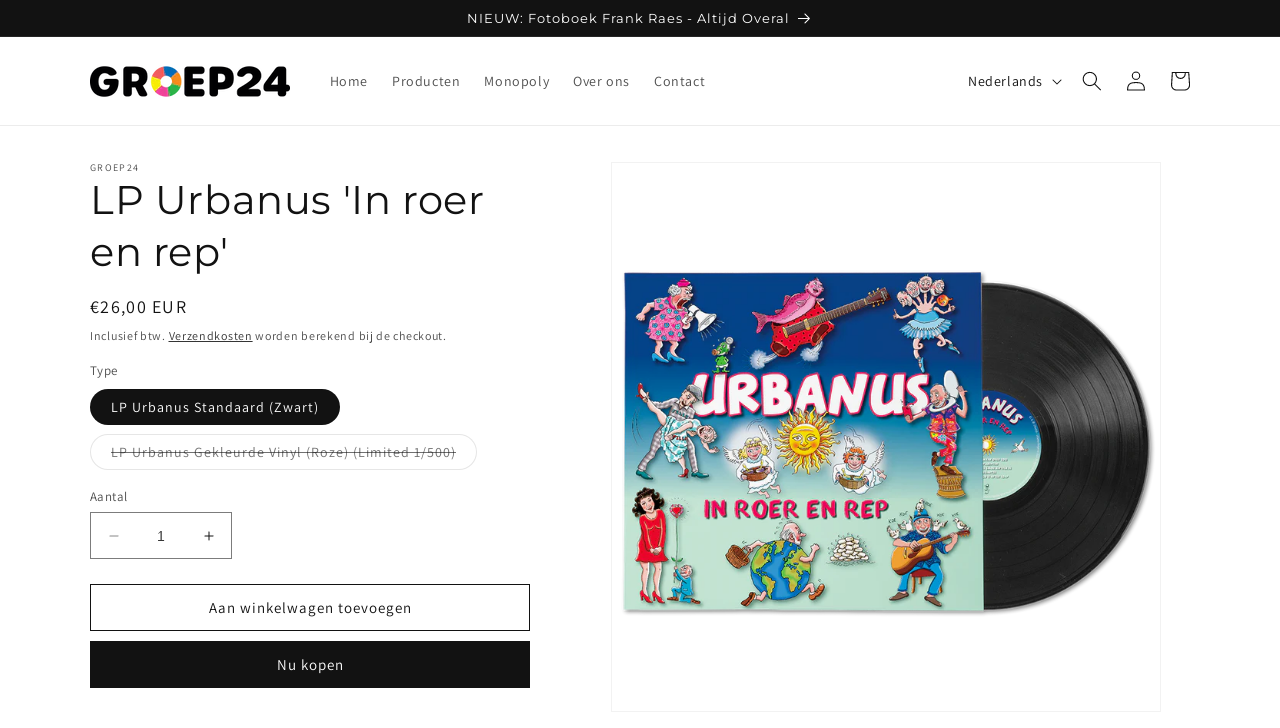

--- FILE ---
content_type: text/html; charset=utf-8
request_url: https://shop.groep24.be/products/lp-urbanus-in-roer-en-rep
body_size: 31819
content:
<!doctype html>
<html class="no-js" lang="nl">
  <head>
    <meta charset="utf-8">
    <meta http-equiv="X-UA-Compatible" content="IE=edge">
    <meta name="viewport" content="width=device-width,initial-scale=1">
    <meta name="theme-color" content="">
    <link rel="canonical" href="https://shop.groep24.be/products/lp-urbanus-in-roer-en-rep">
    <link rel="preconnect" href="https://cdn.shopify.com" crossorigin><link rel="preconnect" href="https://fonts.shopifycdn.com" crossorigin><title>
      LP Urbanus &#39;In roer en rep&#39;
 &ndash; Groep 24</title>

    
      <meta name="description" content="Deze plaat bevat 9 nieuwe Urbanus-nummers. Het ideale kerstcadeau voor de echte Urbanus-fan dus! De gekleurde, roze vinylplaat wordt handgenummerd en gelimiteerd op 500 stuks.">
    

    

<meta property="og:site_name" content="Groep 24">
<meta property="og:url" content="https://shop.groep24.be/products/lp-urbanus-in-roer-en-rep">
<meta property="og:title" content="LP Urbanus &#39;In roer en rep&#39;">
<meta property="og:type" content="product">
<meta property="og:description" content="Deze plaat bevat 9 nieuwe Urbanus-nummers. Het ideale kerstcadeau voor de echte Urbanus-fan dus! De gekleurde, roze vinylplaat wordt handgenummerd en gelimiteerd op 500 stuks."><meta property="og:image" content="http://shop.groep24.be/cdn/shop/products/urbanus-lp-combi-webshop.png?v=1665049603">
  <meta property="og:image:secure_url" content="https://shop.groep24.be/cdn/shop/products/urbanus-lp-combi-webshop.png?v=1665049603">
  <meta property="og:image:width" content="1000">
  <meta property="og:image:height" content="1000"><meta property="og:price:amount" content="26,00">
  <meta property="og:price:currency" content="EUR"><meta name="twitter:card" content="summary_large_image">
<meta name="twitter:title" content="LP Urbanus &#39;In roer en rep&#39;">
<meta name="twitter:description" content="Deze plaat bevat 9 nieuwe Urbanus-nummers. Het ideale kerstcadeau voor de echte Urbanus-fan dus! De gekleurde, roze vinylplaat wordt handgenummerd en gelimiteerd op 500 stuks.">


    <script src="//shop.groep24.be/cdn/shop/t/4/assets/constants.js?v=95358004781563950421681992108" defer="defer"></script>
    <script src="//shop.groep24.be/cdn/shop/t/4/assets/pubsub.js?v=2921868252632587581681992108" defer="defer"></script>
    <script src="//shop.groep24.be/cdn/shop/t/4/assets/global.js?v=127210358271191040921681992108" defer="defer"></script>
    <script>window.performance && window.performance.mark && window.performance.mark('shopify.content_for_header.start');</script><meta name="facebook-domain-verification" content="mffzjnrq0rrrnmu5av822ijakpra70">
<meta id="shopify-digital-wallet" name="shopify-digital-wallet" content="/49415291047/digital_wallets/dialog">
<meta name="shopify-checkout-api-token" content="94ccebcb516350ea3bc963cb8fc42054">
<meta id="in-context-paypal-metadata" data-shop-id="49415291047" data-venmo-supported="false" data-environment="production" data-locale="nl_NL" data-paypal-v4="true" data-currency="EUR">
<link rel="alternate" hreflang="x-default" href="https://shop.groep24.be/products/lp-urbanus-in-roer-en-rep">
<link rel="alternate" hreflang="nl" href="https://shop.groep24.be/products/lp-urbanus-in-roer-en-rep">
<link rel="alternate" hreflang="en" href="https://shop.groep24.be/en/products/lp-urbanus-in-roer-en-rep">
<link rel="alternate" hreflang="fr" href="https://shop.groep24.be/fr/products/lp-urbanus-in-roer-en-rep">
<link rel="alternate" type="application/json+oembed" href="https://shop.groep24.be/products/lp-urbanus-in-roer-en-rep.oembed">
<script async="async" src="/checkouts/internal/preloads.js?locale=nl-BE"></script>
<script id="apple-pay-shop-capabilities" type="application/json">{"shopId":49415291047,"countryCode":"BE","currencyCode":"EUR","merchantCapabilities":["supports3DS"],"merchantId":"gid:\/\/shopify\/Shop\/49415291047","merchantName":"Groep 24","requiredBillingContactFields":["postalAddress","email"],"requiredShippingContactFields":["postalAddress","email"],"shippingType":"shipping","supportedNetworks":["visa","maestro","masterCard","amex"],"total":{"type":"pending","label":"Groep 24","amount":"1.00"},"shopifyPaymentsEnabled":true,"supportsSubscriptions":true}</script>
<script id="shopify-features" type="application/json">{"accessToken":"94ccebcb516350ea3bc963cb8fc42054","betas":["rich-media-storefront-analytics"],"domain":"shop.groep24.be","predictiveSearch":true,"shopId":49415291047,"locale":"nl"}</script>
<script>var Shopify = Shopify || {};
Shopify.shop = "groep24.myshopify.com";
Shopify.locale = "nl";
Shopify.currency = {"active":"EUR","rate":"1.0"};
Shopify.country = "BE";
Shopify.theme = {"name":"Bijgewerkte kopie van Dawn","id":147462619481,"schema_name":"Dawn","schema_version":"9.0.0","theme_store_id":887,"role":"main"};
Shopify.theme.handle = "null";
Shopify.theme.style = {"id":null,"handle":null};
Shopify.cdnHost = "shop.groep24.be/cdn";
Shopify.routes = Shopify.routes || {};
Shopify.routes.root = "/";</script>
<script type="module">!function(o){(o.Shopify=o.Shopify||{}).modules=!0}(window);</script>
<script>!function(o){function n(){var o=[];function n(){o.push(Array.prototype.slice.apply(arguments))}return n.q=o,n}var t=o.Shopify=o.Shopify||{};t.loadFeatures=n(),t.autoloadFeatures=n()}(window);</script>
<script id="shop-js-analytics" type="application/json">{"pageType":"product"}</script>
<script defer="defer" async type="module" src="//shop.groep24.be/cdn/shopifycloud/shop-js/modules/v2/client.init-shop-cart-sync_temwk-5i.nl.esm.js"></script>
<script defer="defer" async type="module" src="//shop.groep24.be/cdn/shopifycloud/shop-js/modules/v2/chunk.common_CCZ-xm-Q.esm.js"></script>
<script type="module">
  await import("//shop.groep24.be/cdn/shopifycloud/shop-js/modules/v2/client.init-shop-cart-sync_temwk-5i.nl.esm.js");
await import("//shop.groep24.be/cdn/shopifycloud/shop-js/modules/v2/chunk.common_CCZ-xm-Q.esm.js");

  window.Shopify.SignInWithShop?.initShopCartSync?.({"fedCMEnabled":true,"windoidEnabled":true});

</script>
<script>(function() {
  var isLoaded = false;
  function asyncLoad() {
    if (isLoaded) return;
    isLoaded = true;
    var urls = ["https:\/\/d1639lhkj5l89m.cloudfront.net\/js\/storefront\/uppromote.js?shop=groep24.myshopify.com","https:\/\/av.good-apps.co\/storage\/js\/good_apps_timer-groep24.myshopify.com.js?ver=44\u0026shop=groep24.myshopify.com","https:\/\/cdn.provesrc.com\/provesrc.js?apiKey=eyJhbGciOiJIUzI1NiIsInR5cCI6IkpXVCJ9.eyJhY2NvdW50SWQiOiI1ZTdkNzlkMmI2ZGYwZTEyODA2YTAzZDIiLCJpYXQiOjE1ODUyODE0OTB9.iKjYSwuU_DKoJW0nvZQfnla7YDZ95xHuRJlx-flJTco\u0026shop=groep24.myshopify.com"];
    for (var i = 0; i < urls.length; i++) {
      var s = document.createElement('script');
      s.type = 'text/javascript';
      s.async = true;
      s.src = urls[i];
      var x = document.getElementsByTagName('script')[0];
      x.parentNode.insertBefore(s, x);
    }
  };
  if(window.attachEvent) {
    window.attachEvent('onload', asyncLoad);
  } else {
    window.addEventListener('load', asyncLoad, false);
  }
})();</script>
<script id="__st">var __st={"a":49415291047,"offset":3600,"reqid":"f8f9acf0-3bd9-4531-a67e-f669c936c147-1768938360","pageurl":"shop.groep24.be\/products\/lp-urbanus-in-roer-en-rep","u":"dbeeaea6c00c","p":"product","rtyp":"product","rid":7487116017831};</script>
<script>window.ShopifyPaypalV4VisibilityTracking = true;</script>
<script id="captcha-bootstrap">!function(){'use strict';const t='contact',e='account',n='new_comment',o=[[t,t],['blogs',n],['comments',n],[t,'customer']],c=[[e,'customer_login'],[e,'guest_login'],[e,'recover_customer_password'],[e,'create_customer']],r=t=>t.map((([t,e])=>`form[action*='/${t}']:not([data-nocaptcha='true']) input[name='form_type'][value='${e}']`)).join(','),a=t=>()=>t?[...document.querySelectorAll(t)].map((t=>t.form)):[];function s(){const t=[...o],e=r(t);return a(e)}const i='password',u='form_key',d=['recaptcha-v3-token','g-recaptcha-response','h-captcha-response',i],f=()=>{try{return window.sessionStorage}catch{return}},m='__shopify_v',_=t=>t.elements[u];function p(t,e,n=!1){try{const o=window.sessionStorage,c=JSON.parse(o.getItem(e)),{data:r}=function(t){const{data:e,action:n}=t;return t[m]||n?{data:e,action:n}:{data:t,action:n}}(c);for(const[e,n]of Object.entries(r))t.elements[e]&&(t.elements[e].value=n);n&&o.removeItem(e)}catch(o){console.error('form repopulation failed',{error:o})}}const l='form_type',E='cptcha';function T(t){t.dataset[E]=!0}const w=window,h=w.document,L='Shopify',v='ce_forms',y='captcha';let A=!1;((t,e)=>{const n=(g='f06e6c50-85a8-45c8-87d0-21a2b65856fe',I='https://cdn.shopify.com/shopifycloud/storefront-forms-hcaptcha/ce_storefront_forms_captcha_hcaptcha.v1.5.2.iife.js',D={infoText:'Beschermd door hCaptcha',privacyText:'Privacy',termsText:'Voorwaarden'},(t,e,n)=>{const o=w[L][v],c=o.bindForm;if(c)return c(t,g,e,D).then(n);var r;o.q.push([[t,g,e,D],n]),r=I,A||(h.body.append(Object.assign(h.createElement('script'),{id:'captcha-provider',async:!0,src:r})),A=!0)});var g,I,D;w[L]=w[L]||{},w[L][v]=w[L][v]||{},w[L][v].q=[],w[L][y]=w[L][y]||{},w[L][y].protect=function(t,e){n(t,void 0,e),T(t)},Object.freeze(w[L][y]),function(t,e,n,w,h,L){const[v,y,A,g]=function(t,e,n){const i=e?o:[],u=t?c:[],d=[...i,...u],f=r(d),m=r(i),_=r(d.filter((([t,e])=>n.includes(e))));return[a(f),a(m),a(_),s()]}(w,h,L),I=t=>{const e=t.target;return e instanceof HTMLFormElement?e:e&&e.form},D=t=>v().includes(t);t.addEventListener('submit',(t=>{const e=I(t);if(!e)return;const n=D(e)&&!e.dataset.hcaptchaBound&&!e.dataset.recaptchaBound,o=_(e),c=g().includes(e)&&(!o||!o.value);(n||c)&&t.preventDefault(),c&&!n&&(function(t){try{if(!f())return;!function(t){const e=f();if(!e)return;const n=_(t);if(!n)return;const o=n.value;o&&e.removeItem(o)}(t);const e=Array.from(Array(32),(()=>Math.random().toString(36)[2])).join('');!function(t,e){_(t)||t.append(Object.assign(document.createElement('input'),{type:'hidden',name:u})),t.elements[u].value=e}(t,e),function(t,e){const n=f();if(!n)return;const o=[...t.querySelectorAll(`input[type='${i}']`)].map((({name:t})=>t)),c=[...d,...o],r={};for(const[a,s]of new FormData(t).entries())c.includes(a)||(r[a]=s);n.setItem(e,JSON.stringify({[m]:1,action:t.action,data:r}))}(t,e)}catch(e){console.error('failed to persist form',e)}}(e),e.submit())}));const S=(t,e)=>{t&&!t.dataset[E]&&(n(t,e.some((e=>e===t))),T(t))};for(const o of['focusin','change'])t.addEventListener(o,(t=>{const e=I(t);D(e)&&S(e,y())}));const B=e.get('form_key'),M=e.get(l),P=B&&M;t.addEventListener('DOMContentLoaded',(()=>{const t=y();if(P)for(const e of t)e.elements[l].value===M&&p(e,B);[...new Set([...A(),...v().filter((t=>'true'===t.dataset.shopifyCaptcha))])].forEach((e=>S(e,t)))}))}(h,new URLSearchParams(w.location.search),n,t,e,['guest_login'])})(!0,!0)}();</script>
<script integrity="sha256-4kQ18oKyAcykRKYeNunJcIwy7WH5gtpwJnB7kiuLZ1E=" data-source-attribution="shopify.loadfeatures" defer="defer" src="//shop.groep24.be/cdn/shopifycloud/storefront/assets/storefront/load_feature-a0a9edcb.js" crossorigin="anonymous"></script>
<script data-source-attribution="shopify.dynamic_checkout.dynamic.init">var Shopify=Shopify||{};Shopify.PaymentButton=Shopify.PaymentButton||{isStorefrontPortableWallets:!0,init:function(){window.Shopify.PaymentButton.init=function(){};var t=document.createElement("script");t.src="https://shop.groep24.be/cdn/shopifycloud/portable-wallets/latest/portable-wallets.nl.js",t.type="module",document.head.appendChild(t)}};
</script>
<script data-source-attribution="shopify.dynamic_checkout.buyer_consent">
  function portableWalletsHideBuyerConsent(e){var t=document.getElementById("shopify-buyer-consent"),n=document.getElementById("shopify-subscription-policy-button");t&&n&&(t.classList.add("hidden"),t.setAttribute("aria-hidden","true"),n.removeEventListener("click",e))}function portableWalletsShowBuyerConsent(e){var t=document.getElementById("shopify-buyer-consent"),n=document.getElementById("shopify-subscription-policy-button");t&&n&&(t.classList.remove("hidden"),t.removeAttribute("aria-hidden"),n.addEventListener("click",e))}window.Shopify?.PaymentButton&&(window.Shopify.PaymentButton.hideBuyerConsent=portableWalletsHideBuyerConsent,window.Shopify.PaymentButton.showBuyerConsent=portableWalletsShowBuyerConsent);
</script>
<script>
  function portableWalletsCleanup(e){e&&e.src&&console.error("Failed to load portable wallets script "+e.src);var t=document.querySelectorAll("shopify-accelerated-checkout .shopify-payment-button__skeleton, shopify-accelerated-checkout-cart .wallet-cart-button__skeleton"),e=document.getElementById("shopify-buyer-consent");for(let e=0;e<t.length;e++)t[e].remove();e&&e.remove()}function portableWalletsNotLoadedAsModule(e){e instanceof ErrorEvent&&"string"==typeof e.message&&e.message.includes("import.meta")&&"string"==typeof e.filename&&e.filename.includes("portable-wallets")&&(window.removeEventListener("error",portableWalletsNotLoadedAsModule),window.Shopify.PaymentButton.failedToLoad=e,"loading"===document.readyState?document.addEventListener("DOMContentLoaded",window.Shopify.PaymentButton.init):window.Shopify.PaymentButton.init())}window.addEventListener("error",portableWalletsNotLoadedAsModule);
</script>

<script type="module" src="https://shop.groep24.be/cdn/shopifycloud/portable-wallets/latest/portable-wallets.nl.js" onError="portableWalletsCleanup(this)" crossorigin="anonymous"></script>
<script nomodule>
  document.addEventListener("DOMContentLoaded", portableWalletsCleanup);
</script>

<link id="shopify-accelerated-checkout-styles" rel="stylesheet" media="screen" href="https://shop.groep24.be/cdn/shopifycloud/portable-wallets/latest/accelerated-checkout-backwards-compat.css" crossorigin="anonymous">
<style id="shopify-accelerated-checkout-cart">
        #shopify-buyer-consent {
  margin-top: 1em;
  display: inline-block;
  width: 100%;
}

#shopify-buyer-consent.hidden {
  display: none;
}

#shopify-subscription-policy-button {
  background: none;
  border: none;
  padding: 0;
  text-decoration: underline;
  font-size: inherit;
  cursor: pointer;
}

#shopify-subscription-policy-button::before {
  box-shadow: none;
}

      </style>
<script id="sections-script" data-sections="header" defer="defer" src="//shop.groep24.be/cdn/shop/t/4/compiled_assets/scripts.js?v=236"></script>
<script>window.performance && window.performance.mark && window.performance.mark('shopify.content_for_header.end');</script>


    <style data-shopify>
      @font-face {
  font-family: Assistant;
  font-weight: 400;
  font-style: normal;
  font-display: swap;
  src: url("//shop.groep24.be/cdn/fonts/assistant/assistant_n4.9120912a469cad1cc292572851508ca49d12e768.woff2") format("woff2"),
       url("//shop.groep24.be/cdn/fonts/assistant/assistant_n4.6e9875ce64e0fefcd3f4446b7ec9036b3ddd2985.woff") format("woff");
}

      @font-face {
  font-family: Assistant;
  font-weight: 700;
  font-style: normal;
  font-display: swap;
  src: url("//shop.groep24.be/cdn/fonts/assistant/assistant_n7.bf44452348ec8b8efa3aa3068825305886b1c83c.woff2") format("woff2"),
       url("//shop.groep24.be/cdn/fonts/assistant/assistant_n7.0c887fee83f6b3bda822f1150b912c72da0f7b64.woff") format("woff");
}

      
      
      @font-face {
  font-family: Montserrat;
  font-weight: 400;
  font-style: normal;
  font-display: swap;
  src: url("//shop.groep24.be/cdn/fonts/montserrat/montserrat_n4.81949fa0ac9fd2021e16436151e8eaa539321637.woff2") format("woff2"),
       url("//shop.groep24.be/cdn/fonts/montserrat/montserrat_n4.a6c632ca7b62da89c3594789ba828388aac693fe.woff") format("woff");
}


      :root {
        --font-body-family: Assistant, sans-serif;
        --font-body-style: normal;
        --font-body-weight: 400;
        --font-body-weight-bold: 700;

        --font-heading-family: Montserrat, sans-serif;
        --font-heading-style: normal;
        --font-heading-weight: 400;

        --font-body-scale: 1.0;
        --font-heading-scale: 1.0;

        --color-base-text: 18, 18, 18;
        --color-shadow: 18, 18, 18;
        --color-base-background-1: 255, 255, 255;
        --color-base-background-2: 243, 243, 243;
        --color-base-solid-button-labels: 255, 255, 255;
        --color-base-outline-button-labels: 18, 18, 18;
        --color-base-accent-1: 18, 18, 18;
        --color-base-accent-2: 232, 160, 182;
        --payment-terms-background-color: #ffffff;

        --gradient-base-background-1: #ffffff;
        --gradient-base-background-2: #f3f3f3;
        --gradient-base-accent-1: #121212;
        --gradient-base-accent-2: #e8a0b6;

        --media-padding: px;
        --media-border-opacity: 0.05;
        --media-border-width: 1px;
        --media-radius: 0px;
        --media-shadow-opacity: 0.0;
        --media-shadow-horizontal-offset: 0px;
        --media-shadow-vertical-offset: 4px;
        --media-shadow-blur-radius: 5px;
        --media-shadow-visible: 0;

        --page-width: 120rem;
        --page-width-margin: 0rem;

        --product-card-image-padding: 0.0rem;
        --product-card-corner-radius: 0.0rem;
        --product-card-text-alignment: left;
        --product-card-border-width: 0.0rem;
        --product-card-border-opacity: 0.1;
        --product-card-shadow-opacity: 0.0;
        --product-card-shadow-visible: 0;
        --product-card-shadow-horizontal-offset: 0.0rem;
        --product-card-shadow-vertical-offset: 0.4rem;
        --product-card-shadow-blur-radius: 0.5rem;

        --collection-card-image-padding: 0.0rem;
        --collection-card-corner-radius: 0.0rem;
        --collection-card-text-alignment: left;
        --collection-card-border-width: 0.0rem;
        --collection-card-border-opacity: 0.1;
        --collection-card-shadow-opacity: 0.0;
        --collection-card-shadow-visible: 0;
        --collection-card-shadow-horizontal-offset: 0.0rem;
        --collection-card-shadow-vertical-offset: 0.4rem;
        --collection-card-shadow-blur-radius: 0.5rem;

        --blog-card-image-padding: 0.0rem;
        --blog-card-corner-radius: 0.0rem;
        --blog-card-text-alignment: left;
        --blog-card-border-width: 0.0rem;
        --blog-card-border-opacity: 0.1;
        --blog-card-shadow-opacity: 0.0;
        --blog-card-shadow-visible: 0;
        --blog-card-shadow-horizontal-offset: 0.0rem;
        --blog-card-shadow-vertical-offset: 0.4rem;
        --blog-card-shadow-blur-radius: 0.5rem;

        --badge-corner-radius: 4.0rem;

        --popup-border-width: 1px;
        --popup-border-opacity: 0.1;
        --popup-corner-radius: 0px;
        --popup-shadow-opacity: 0.0;
        --popup-shadow-horizontal-offset: 0px;
        --popup-shadow-vertical-offset: 4px;
        --popup-shadow-blur-radius: 5px;

        --drawer-border-width: 1px;
        --drawer-border-opacity: 0.1;
        --drawer-shadow-opacity: 0.0;
        --drawer-shadow-horizontal-offset: 0px;
        --drawer-shadow-vertical-offset: 4px;
        --drawer-shadow-blur-radius: 5px;

        --spacing-sections-desktop: 0px;
        --spacing-sections-mobile: 0px;

        --grid-desktop-vertical-spacing: 8px;
        --grid-desktop-horizontal-spacing: 8px;
        --grid-mobile-vertical-spacing: 4px;
        --grid-mobile-horizontal-spacing: 4px;

        --text-boxes-border-opacity: 0.1;
        --text-boxes-border-width: 0px;
        --text-boxes-radius: 0px;
        --text-boxes-shadow-opacity: 0.0;
        --text-boxes-shadow-visible: 0;
        --text-boxes-shadow-horizontal-offset: 0px;
        --text-boxes-shadow-vertical-offset: 4px;
        --text-boxes-shadow-blur-radius: 5px;

        --buttons-radius: 0px;
        --buttons-radius-outset: 0px;
        --buttons-border-width: 1px;
        --buttons-border-opacity: 1.0;
        --buttons-shadow-opacity: 0.0;
        --buttons-shadow-visible: 0;
        --buttons-shadow-horizontal-offset: 0px;
        --buttons-shadow-vertical-offset: 4px;
        --buttons-shadow-blur-radius: 5px;
        --buttons-border-offset: 0px;

        --inputs-radius: 0px;
        --inputs-border-width: 1px;
        --inputs-border-opacity: 0.55;
        --inputs-shadow-opacity: 0.0;
        --inputs-shadow-horizontal-offset: 0px;
        --inputs-margin-offset: 0px;
        --inputs-shadow-vertical-offset: 4px;
        --inputs-shadow-blur-radius: 5px;
        --inputs-radius-outset: 0px;

        --variant-pills-radius: 40px;
        --variant-pills-border-width: 1px;
        --variant-pills-border-opacity: 0.55;
        --variant-pills-shadow-opacity: 0.0;
        --variant-pills-shadow-horizontal-offset: 0px;
        --variant-pills-shadow-vertical-offset: 4px;
        --variant-pills-shadow-blur-radius: 5px;
      }

      *,
      *::before,
      *::after {
        box-sizing: inherit;
      }

      html {
        box-sizing: border-box;
        font-size: calc(var(--font-body-scale) * 62.5%);
        height: 100%;
      }

      body {
        display: grid;
        grid-template-rows: auto auto 1fr auto;
        grid-template-columns: 100%;
        min-height: 100%;
        margin: 0;
        font-size: 1.5rem;
        letter-spacing: 0.06rem;
        line-height: calc(1 + 0.8 / var(--font-body-scale));
        font-family: var(--font-body-family);
        font-style: var(--font-body-style);
        font-weight: var(--font-body-weight);
      }

      @media screen and (min-width: 750px) {
        body {
          font-size: 1.6rem;
        }
      }
    </style>

    <link href="//shop.groep24.be/cdn/shop/t/4/assets/base.css?v=140624990073879848751681992108" rel="stylesheet" type="text/css" media="all" />
<link rel="preload" as="font" href="//shop.groep24.be/cdn/fonts/assistant/assistant_n4.9120912a469cad1cc292572851508ca49d12e768.woff2" type="font/woff2" crossorigin><link rel="preload" as="font" href="//shop.groep24.be/cdn/fonts/montserrat/montserrat_n4.81949fa0ac9fd2021e16436151e8eaa539321637.woff2" type="font/woff2" crossorigin><link rel="stylesheet" href="//shop.groep24.be/cdn/shop/t/4/assets/component-predictive-search.css?v=85913294783299393391681992108" media="print" onload="this.media='all'"><script>document.documentElement.className = document.documentElement.className.replace('no-js', 'js');
    if (Shopify.designMode) {
      document.documentElement.classList.add('shopify-design-mode');
    }
    </script>
  <link href="https://monorail-edge.shopifysvc.com" rel="dns-prefetch">
<script>(function(){if ("sendBeacon" in navigator && "performance" in window) {try {var session_token_from_headers = performance.getEntriesByType('navigation')[0].serverTiming.find(x => x.name == '_s').description;} catch {var session_token_from_headers = undefined;}var session_cookie_matches = document.cookie.match(/_shopify_s=([^;]*)/);var session_token_from_cookie = session_cookie_matches && session_cookie_matches.length === 2 ? session_cookie_matches[1] : "";var session_token = session_token_from_headers || session_token_from_cookie || "";function handle_abandonment_event(e) {var entries = performance.getEntries().filter(function(entry) {return /monorail-edge.shopifysvc.com/.test(entry.name);});if (!window.abandonment_tracked && entries.length === 0) {window.abandonment_tracked = true;var currentMs = Date.now();var navigation_start = performance.timing.navigationStart;var payload = {shop_id: 49415291047,url: window.location.href,navigation_start,duration: currentMs - navigation_start,session_token,page_type: "product"};window.navigator.sendBeacon("https://monorail-edge.shopifysvc.com/v1/produce", JSON.stringify({schema_id: "online_store_buyer_site_abandonment/1.1",payload: payload,metadata: {event_created_at_ms: currentMs,event_sent_at_ms: currentMs}}));}}window.addEventListener('pagehide', handle_abandonment_event);}}());</script>
<script id="web-pixels-manager-setup">(function e(e,d,r,n,o){if(void 0===o&&(o={}),!Boolean(null===(a=null===(i=window.Shopify)||void 0===i?void 0:i.analytics)||void 0===a?void 0:a.replayQueue)){var i,a;window.Shopify=window.Shopify||{};var t=window.Shopify;t.analytics=t.analytics||{};var s=t.analytics;s.replayQueue=[],s.publish=function(e,d,r){return s.replayQueue.push([e,d,r]),!0};try{self.performance.mark("wpm:start")}catch(e){}var l=function(){var e={modern:/Edge?\/(1{2}[4-9]|1[2-9]\d|[2-9]\d{2}|\d{4,})\.\d+(\.\d+|)|Firefox\/(1{2}[4-9]|1[2-9]\d|[2-9]\d{2}|\d{4,})\.\d+(\.\d+|)|Chrom(ium|e)\/(9{2}|\d{3,})\.\d+(\.\d+|)|(Maci|X1{2}).+ Version\/(15\.\d+|(1[6-9]|[2-9]\d|\d{3,})\.\d+)([,.]\d+|)( \(\w+\)|)( Mobile\/\w+|) Safari\/|Chrome.+OPR\/(9{2}|\d{3,})\.\d+\.\d+|(CPU[ +]OS|iPhone[ +]OS|CPU[ +]iPhone|CPU IPhone OS|CPU iPad OS)[ +]+(15[._]\d+|(1[6-9]|[2-9]\d|\d{3,})[._]\d+)([._]\d+|)|Android:?[ /-](13[3-9]|1[4-9]\d|[2-9]\d{2}|\d{4,})(\.\d+|)(\.\d+|)|Android.+Firefox\/(13[5-9]|1[4-9]\d|[2-9]\d{2}|\d{4,})\.\d+(\.\d+|)|Android.+Chrom(ium|e)\/(13[3-9]|1[4-9]\d|[2-9]\d{2}|\d{4,})\.\d+(\.\d+|)|SamsungBrowser\/([2-9]\d|\d{3,})\.\d+/,legacy:/Edge?\/(1[6-9]|[2-9]\d|\d{3,})\.\d+(\.\d+|)|Firefox\/(5[4-9]|[6-9]\d|\d{3,})\.\d+(\.\d+|)|Chrom(ium|e)\/(5[1-9]|[6-9]\d|\d{3,})\.\d+(\.\d+|)([\d.]+$|.*Safari\/(?![\d.]+ Edge\/[\d.]+$))|(Maci|X1{2}).+ Version\/(10\.\d+|(1[1-9]|[2-9]\d|\d{3,})\.\d+)([,.]\d+|)( \(\w+\)|)( Mobile\/\w+|) Safari\/|Chrome.+OPR\/(3[89]|[4-9]\d|\d{3,})\.\d+\.\d+|(CPU[ +]OS|iPhone[ +]OS|CPU[ +]iPhone|CPU IPhone OS|CPU iPad OS)[ +]+(10[._]\d+|(1[1-9]|[2-9]\d|\d{3,})[._]\d+)([._]\d+|)|Android:?[ /-](13[3-9]|1[4-9]\d|[2-9]\d{2}|\d{4,})(\.\d+|)(\.\d+|)|Mobile Safari.+OPR\/([89]\d|\d{3,})\.\d+\.\d+|Android.+Firefox\/(13[5-9]|1[4-9]\d|[2-9]\d{2}|\d{4,})\.\d+(\.\d+|)|Android.+Chrom(ium|e)\/(13[3-9]|1[4-9]\d|[2-9]\d{2}|\d{4,})\.\d+(\.\d+|)|Android.+(UC? ?Browser|UCWEB|U3)[ /]?(15\.([5-9]|\d{2,})|(1[6-9]|[2-9]\d|\d{3,})\.\d+)\.\d+|SamsungBrowser\/(5\.\d+|([6-9]|\d{2,})\.\d+)|Android.+MQ{2}Browser\/(14(\.(9|\d{2,})|)|(1[5-9]|[2-9]\d|\d{3,})(\.\d+|))(\.\d+|)|K[Aa][Ii]OS\/(3\.\d+|([4-9]|\d{2,})\.\d+)(\.\d+|)/},d=e.modern,r=e.legacy,n=navigator.userAgent;return n.match(d)?"modern":n.match(r)?"legacy":"unknown"}(),u="modern"===l?"modern":"legacy",c=(null!=n?n:{modern:"",legacy:""})[u],f=function(e){return[e.baseUrl,"/wpm","/b",e.hashVersion,"modern"===e.buildTarget?"m":"l",".js"].join("")}({baseUrl:d,hashVersion:r,buildTarget:u}),m=function(e){var d=e.version,r=e.bundleTarget,n=e.surface,o=e.pageUrl,i=e.monorailEndpoint;return{emit:function(e){var a=e.status,t=e.errorMsg,s=(new Date).getTime(),l=JSON.stringify({metadata:{event_sent_at_ms:s},events:[{schema_id:"web_pixels_manager_load/3.1",payload:{version:d,bundle_target:r,page_url:o,status:a,surface:n,error_msg:t},metadata:{event_created_at_ms:s}}]});if(!i)return console&&console.warn&&console.warn("[Web Pixels Manager] No Monorail endpoint provided, skipping logging."),!1;try{return self.navigator.sendBeacon.bind(self.navigator)(i,l)}catch(e){}var u=new XMLHttpRequest;try{return u.open("POST",i,!0),u.setRequestHeader("Content-Type","text/plain"),u.send(l),!0}catch(e){return console&&console.warn&&console.warn("[Web Pixels Manager] Got an unhandled error while logging to Monorail."),!1}}}}({version:r,bundleTarget:l,surface:e.surface,pageUrl:self.location.href,monorailEndpoint:e.monorailEndpoint});try{o.browserTarget=l,function(e){var d=e.src,r=e.async,n=void 0===r||r,o=e.onload,i=e.onerror,a=e.sri,t=e.scriptDataAttributes,s=void 0===t?{}:t,l=document.createElement("script"),u=document.querySelector("head"),c=document.querySelector("body");if(l.async=n,l.src=d,a&&(l.integrity=a,l.crossOrigin="anonymous"),s)for(var f in s)if(Object.prototype.hasOwnProperty.call(s,f))try{l.dataset[f]=s[f]}catch(e){}if(o&&l.addEventListener("load",o),i&&l.addEventListener("error",i),u)u.appendChild(l);else{if(!c)throw new Error("Did not find a head or body element to append the script");c.appendChild(l)}}({src:f,async:!0,onload:function(){if(!function(){var e,d;return Boolean(null===(d=null===(e=window.Shopify)||void 0===e?void 0:e.analytics)||void 0===d?void 0:d.initialized)}()){var d=window.webPixelsManager.init(e)||void 0;if(d){var r=window.Shopify.analytics;r.replayQueue.forEach((function(e){var r=e[0],n=e[1],o=e[2];d.publishCustomEvent(r,n,o)})),r.replayQueue=[],r.publish=d.publishCustomEvent,r.visitor=d.visitor,r.initialized=!0}}},onerror:function(){return m.emit({status:"failed",errorMsg:"".concat(f," has failed to load")})},sri:function(e){var d=/^sha384-[A-Za-z0-9+/=]+$/;return"string"==typeof e&&d.test(e)}(c)?c:"",scriptDataAttributes:o}),m.emit({status:"loading"})}catch(e){m.emit({status:"failed",errorMsg:(null==e?void 0:e.message)||"Unknown error"})}}})({shopId: 49415291047,storefrontBaseUrl: "https://shop.groep24.be",extensionsBaseUrl: "https://extensions.shopifycdn.com/cdn/shopifycloud/web-pixels-manager",monorailEndpoint: "https://monorail-edge.shopifysvc.com/unstable/produce_batch",surface: "storefront-renderer",enabledBetaFlags: ["2dca8a86"],webPixelsConfigList: [{"id":"3324969305","configuration":"{\"shopId\":\"78434\",\"env\":\"production\",\"metaData\":\"[]\"}","eventPayloadVersion":"v1","runtimeContext":"STRICT","scriptVersion":"8e11013497942cd9be82d03af35714e6","type":"APP","apiClientId":2773553,"privacyPurposes":[],"dataSharingAdjustments":{"protectedCustomerApprovalScopes":["read_customer_address","read_customer_email","read_customer_name","read_customer_personal_data","read_customer_phone"]}},{"id":"1617297753","configuration":"{\"config\":\"{\\\"pixel_id\\\":\\\"G-1KMKJHXMF4\\\",\\\"gtag_events\\\":[{\\\"type\\\":\\\"begin_checkout\\\",\\\"action_label\\\":\\\"G-1KMKJHXMF4\\\"},{\\\"type\\\":\\\"search\\\",\\\"action_label\\\":\\\"G-1KMKJHXMF4\\\"},{\\\"type\\\":\\\"view_item\\\",\\\"action_label\\\":\\\"G-1KMKJHXMF4\\\"},{\\\"type\\\":\\\"purchase\\\",\\\"action_label\\\":\\\"G-1KMKJHXMF4\\\"},{\\\"type\\\":\\\"page_view\\\",\\\"action_label\\\":\\\"G-1KMKJHXMF4\\\"},{\\\"type\\\":\\\"add_payment_info\\\",\\\"action_label\\\":\\\"G-1KMKJHXMF4\\\"},{\\\"type\\\":\\\"add_to_cart\\\",\\\"action_label\\\":\\\"G-1KMKJHXMF4\\\"}],\\\"enable_monitoring_mode\\\":false}\"}","eventPayloadVersion":"v1","runtimeContext":"OPEN","scriptVersion":"b2a88bafab3e21179ed38636efcd8a93","type":"APP","apiClientId":1780363,"privacyPurposes":[],"dataSharingAdjustments":{"protectedCustomerApprovalScopes":["read_customer_address","read_customer_email","read_customer_name","read_customer_personal_data","read_customer_phone"]}},{"id":"426082649","configuration":"{\"pixel_id\":\"197989895805537\",\"pixel_type\":\"facebook_pixel\",\"metaapp_system_user_token\":\"-\"}","eventPayloadVersion":"v1","runtimeContext":"OPEN","scriptVersion":"ca16bc87fe92b6042fbaa3acc2fbdaa6","type":"APP","apiClientId":2329312,"privacyPurposes":["ANALYTICS","MARKETING","SALE_OF_DATA"],"dataSharingAdjustments":{"protectedCustomerApprovalScopes":["read_customer_address","read_customer_email","read_customer_name","read_customer_personal_data","read_customer_phone"]}},{"id":"shopify-app-pixel","configuration":"{}","eventPayloadVersion":"v1","runtimeContext":"STRICT","scriptVersion":"0450","apiClientId":"shopify-pixel","type":"APP","privacyPurposes":["ANALYTICS","MARKETING"]},{"id":"shopify-custom-pixel","eventPayloadVersion":"v1","runtimeContext":"LAX","scriptVersion":"0450","apiClientId":"shopify-pixel","type":"CUSTOM","privacyPurposes":["ANALYTICS","MARKETING"]}],isMerchantRequest: false,initData: {"shop":{"name":"Groep 24","paymentSettings":{"currencyCode":"EUR"},"myshopifyDomain":"groep24.myshopify.com","countryCode":"BE","storefrontUrl":"https:\/\/shop.groep24.be"},"customer":null,"cart":null,"checkout":null,"productVariants":[{"price":{"amount":26.0,"currencyCode":"EUR"},"product":{"title":"LP Urbanus 'In roer en rep'","vendor":"Groep24","id":"7487116017831","untranslatedTitle":"LP Urbanus 'In roer en rep'","url":"\/products\/lp-urbanus-in-roer-en-rep","type":"LP"},"id":"42800237412519","image":{"src":"\/\/shop.groep24.be\/cdn\/shop\/products\/urbanus-lp-zwart-webshop.png?v=1665049603"},"sku":"","title":"LP Urbanus Standaard (Zwart)","untranslatedTitle":"LP Urbanus Standaard (Zwart)"},{"price":{"amount":32.0,"currencyCode":"EUR"},"product":{"title":"LP Urbanus 'In roer en rep'","vendor":"Groep24","id":"7487116017831","untranslatedTitle":"LP Urbanus 'In roer en rep'","url":"\/products\/lp-urbanus-in-roer-en-rep","type":"LP"},"id":"42800237445287","image":{"src":"\/\/shop.groep24.be\/cdn\/shop\/products\/urbanus-lp-roze-webshop.png?v=1665049603"},"sku":"","title":"LP Urbanus Gekleurde Vinyl (Roze) (Limited 1\/500)","untranslatedTitle":"LP Urbanus Gekleurde Vinyl (Roze) (Limited 1\/500)"}],"purchasingCompany":null},},"https://shop.groep24.be/cdn","fcfee988w5aeb613cpc8e4bc33m6693e112",{"modern":"","legacy":""},{"shopId":"49415291047","storefrontBaseUrl":"https:\/\/shop.groep24.be","extensionBaseUrl":"https:\/\/extensions.shopifycdn.com\/cdn\/shopifycloud\/web-pixels-manager","surface":"storefront-renderer","enabledBetaFlags":"[\"2dca8a86\"]","isMerchantRequest":"false","hashVersion":"fcfee988w5aeb613cpc8e4bc33m6693e112","publish":"custom","events":"[[\"page_viewed\",{}],[\"product_viewed\",{\"productVariant\":{\"price\":{\"amount\":26.0,\"currencyCode\":\"EUR\"},\"product\":{\"title\":\"LP Urbanus 'In roer en rep'\",\"vendor\":\"Groep24\",\"id\":\"7487116017831\",\"untranslatedTitle\":\"LP Urbanus 'In roer en rep'\",\"url\":\"\/products\/lp-urbanus-in-roer-en-rep\",\"type\":\"LP\"},\"id\":\"42800237412519\",\"image\":{\"src\":\"\/\/shop.groep24.be\/cdn\/shop\/products\/urbanus-lp-zwart-webshop.png?v=1665049603\"},\"sku\":\"\",\"title\":\"LP Urbanus Standaard (Zwart)\",\"untranslatedTitle\":\"LP Urbanus Standaard (Zwart)\"}}]]"});</script><script>
  window.ShopifyAnalytics = window.ShopifyAnalytics || {};
  window.ShopifyAnalytics.meta = window.ShopifyAnalytics.meta || {};
  window.ShopifyAnalytics.meta.currency = 'EUR';
  var meta = {"product":{"id":7487116017831,"gid":"gid:\/\/shopify\/Product\/7487116017831","vendor":"Groep24","type":"LP","handle":"lp-urbanus-in-roer-en-rep","variants":[{"id":42800237412519,"price":2600,"name":"LP Urbanus 'In roer en rep' - LP Urbanus Standaard (Zwart)","public_title":"LP Urbanus Standaard (Zwart)","sku":""},{"id":42800237445287,"price":3200,"name":"LP Urbanus 'In roer en rep' - LP Urbanus Gekleurde Vinyl (Roze) (Limited 1\/500)","public_title":"LP Urbanus Gekleurde Vinyl (Roze) (Limited 1\/500)","sku":""}],"remote":false},"page":{"pageType":"product","resourceType":"product","resourceId":7487116017831,"requestId":"f8f9acf0-3bd9-4531-a67e-f669c936c147-1768938360"}};
  for (var attr in meta) {
    window.ShopifyAnalytics.meta[attr] = meta[attr];
  }
</script>
<script class="analytics">
  (function () {
    var customDocumentWrite = function(content) {
      var jquery = null;

      if (window.jQuery) {
        jquery = window.jQuery;
      } else if (window.Checkout && window.Checkout.$) {
        jquery = window.Checkout.$;
      }

      if (jquery) {
        jquery('body').append(content);
      }
    };

    var hasLoggedConversion = function(token) {
      if (token) {
        return document.cookie.indexOf('loggedConversion=' + token) !== -1;
      }
      return false;
    }

    var setCookieIfConversion = function(token) {
      if (token) {
        var twoMonthsFromNow = new Date(Date.now());
        twoMonthsFromNow.setMonth(twoMonthsFromNow.getMonth() + 2);

        document.cookie = 'loggedConversion=' + token + '; expires=' + twoMonthsFromNow;
      }
    }

    var trekkie = window.ShopifyAnalytics.lib = window.trekkie = window.trekkie || [];
    if (trekkie.integrations) {
      return;
    }
    trekkie.methods = [
      'identify',
      'page',
      'ready',
      'track',
      'trackForm',
      'trackLink'
    ];
    trekkie.factory = function(method) {
      return function() {
        var args = Array.prototype.slice.call(arguments);
        args.unshift(method);
        trekkie.push(args);
        return trekkie;
      };
    };
    for (var i = 0; i < trekkie.methods.length; i++) {
      var key = trekkie.methods[i];
      trekkie[key] = trekkie.factory(key);
    }
    trekkie.load = function(config) {
      trekkie.config = config || {};
      trekkie.config.initialDocumentCookie = document.cookie;
      var first = document.getElementsByTagName('script')[0];
      var script = document.createElement('script');
      script.type = 'text/javascript';
      script.onerror = function(e) {
        var scriptFallback = document.createElement('script');
        scriptFallback.type = 'text/javascript';
        scriptFallback.onerror = function(error) {
                var Monorail = {
      produce: function produce(monorailDomain, schemaId, payload) {
        var currentMs = new Date().getTime();
        var event = {
          schema_id: schemaId,
          payload: payload,
          metadata: {
            event_created_at_ms: currentMs,
            event_sent_at_ms: currentMs
          }
        };
        return Monorail.sendRequest("https://" + monorailDomain + "/v1/produce", JSON.stringify(event));
      },
      sendRequest: function sendRequest(endpointUrl, payload) {
        // Try the sendBeacon API
        if (window && window.navigator && typeof window.navigator.sendBeacon === 'function' && typeof window.Blob === 'function' && !Monorail.isIos12()) {
          var blobData = new window.Blob([payload], {
            type: 'text/plain'
          });

          if (window.navigator.sendBeacon(endpointUrl, blobData)) {
            return true;
          } // sendBeacon was not successful

        } // XHR beacon

        var xhr = new XMLHttpRequest();

        try {
          xhr.open('POST', endpointUrl);
          xhr.setRequestHeader('Content-Type', 'text/plain');
          xhr.send(payload);
        } catch (e) {
          console.log(e);
        }

        return false;
      },
      isIos12: function isIos12() {
        return window.navigator.userAgent.lastIndexOf('iPhone; CPU iPhone OS 12_') !== -1 || window.navigator.userAgent.lastIndexOf('iPad; CPU OS 12_') !== -1;
      }
    };
    Monorail.produce('monorail-edge.shopifysvc.com',
      'trekkie_storefront_load_errors/1.1',
      {shop_id: 49415291047,
      theme_id: 147462619481,
      app_name: "storefront",
      context_url: window.location.href,
      source_url: "//shop.groep24.be/cdn/s/trekkie.storefront.cd680fe47e6c39ca5d5df5f0a32d569bc48c0f27.min.js"});

        };
        scriptFallback.async = true;
        scriptFallback.src = '//shop.groep24.be/cdn/s/trekkie.storefront.cd680fe47e6c39ca5d5df5f0a32d569bc48c0f27.min.js';
        first.parentNode.insertBefore(scriptFallback, first);
      };
      script.async = true;
      script.src = '//shop.groep24.be/cdn/s/trekkie.storefront.cd680fe47e6c39ca5d5df5f0a32d569bc48c0f27.min.js';
      first.parentNode.insertBefore(script, first);
    };
    trekkie.load(
      {"Trekkie":{"appName":"storefront","development":false,"defaultAttributes":{"shopId":49415291047,"isMerchantRequest":null,"themeId":147462619481,"themeCityHash":"4306094580909969134","contentLanguage":"nl","currency":"EUR","eventMetadataId":"476be05a-7850-42b5-8e9b-cb58fcc20365"},"isServerSideCookieWritingEnabled":true,"monorailRegion":"shop_domain","enabledBetaFlags":["65f19447"]},"Session Attribution":{},"S2S":{"facebookCapiEnabled":true,"source":"trekkie-storefront-renderer","apiClientId":580111}}
    );

    var loaded = false;
    trekkie.ready(function() {
      if (loaded) return;
      loaded = true;

      window.ShopifyAnalytics.lib = window.trekkie;

      var originalDocumentWrite = document.write;
      document.write = customDocumentWrite;
      try { window.ShopifyAnalytics.merchantGoogleAnalytics.call(this); } catch(error) {};
      document.write = originalDocumentWrite;

      window.ShopifyAnalytics.lib.page(null,{"pageType":"product","resourceType":"product","resourceId":7487116017831,"requestId":"f8f9acf0-3bd9-4531-a67e-f669c936c147-1768938360","shopifyEmitted":true});

      var match = window.location.pathname.match(/checkouts\/(.+)\/(thank_you|post_purchase)/)
      var token = match? match[1]: undefined;
      if (!hasLoggedConversion(token)) {
        setCookieIfConversion(token);
        window.ShopifyAnalytics.lib.track("Viewed Product",{"currency":"EUR","variantId":42800237412519,"productId":7487116017831,"productGid":"gid:\/\/shopify\/Product\/7487116017831","name":"LP Urbanus 'In roer en rep' - LP Urbanus Standaard (Zwart)","price":"26.00","sku":"","brand":"Groep24","variant":"LP Urbanus Standaard (Zwart)","category":"LP","nonInteraction":true,"remote":false},undefined,undefined,{"shopifyEmitted":true});
      window.ShopifyAnalytics.lib.track("monorail:\/\/trekkie_storefront_viewed_product\/1.1",{"currency":"EUR","variantId":42800237412519,"productId":7487116017831,"productGid":"gid:\/\/shopify\/Product\/7487116017831","name":"LP Urbanus 'In roer en rep' - LP Urbanus Standaard (Zwart)","price":"26.00","sku":"","brand":"Groep24","variant":"LP Urbanus Standaard (Zwart)","category":"LP","nonInteraction":true,"remote":false,"referer":"https:\/\/shop.groep24.be\/products\/lp-urbanus-in-roer-en-rep"});
      }
    });


        var eventsListenerScript = document.createElement('script');
        eventsListenerScript.async = true;
        eventsListenerScript.src = "//shop.groep24.be/cdn/shopifycloud/storefront/assets/shop_events_listener-3da45d37.js";
        document.getElementsByTagName('head')[0].appendChild(eventsListenerScript);

})();</script>
  <script>
  if (!window.ga || (window.ga && typeof window.ga !== 'function')) {
    window.ga = function ga() {
      (window.ga.q = window.ga.q || []).push(arguments);
      if (window.Shopify && window.Shopify.analytics && typeof window.Shopify.analytics.publish === 'function') {
        window.Shopify.analytics.publish("ga_stub_called", {}, {sendTo: "google_osp_migration"});
      }
      console.error("Shopify's Google Analytics stub called with:", Array.from(arguments), "\nSee https://help.shopify.com/manual/promoting-marketing/pixels/pixel-migration#google for more information.");
    };
    if (window.Shopify && window.Shopify.analytics && typeof window.Shopify.analytics.publish === 'function') {
      window.Shopify.analytics.publish("ga_stub_initialized", {}, {sendTo: "google_osp_migration"});
    }
  }
</script>
<script
  defer
  src="https://shop.groep24.be/cdn/shopifycloud/perf-kit/shopify-perf-kit-3.0.4.min.js"
  data-application="storefront-renderer"
  data-shop-id="49415291047"
  data-render-region="gcp-us-east1"
  data-page-type="product"
  data-theme-instance-id="147462619481"
  data-theme-name="Dawn"
  data-theme-version="9.0.0"
  data-monorail-region="shop_domain"
  data-resource-timing-sampling-rate="10"
  data-shs="true"
  data-shs-beacon="true"
  data-shs-export-with-fetch="true"
  data-shs-logs-sample-rate="1"
  data-shs-beacon-endpoint="https://shop.groep24.be/api/collect"
></script>
</head>

  <body class="gradient">
    <a class="skip-to-content-link button visually-hidden" href="#MainContent">
      Meteen naar de content
    </a><!-- BEGIN sections: header-group -->
<div id="shopify-section-sections--18595788095833__announcement-bar" class="shopify-section shopify-section-group-header-group announcement-bar-section"><div class="announcement-bar color-accent-1 gradient" role="region" aria-label="Aankondiging" ><a href="/products/altijd-overal-frank-raes" class="announcement-bar__link link link--text focus-inset animate-arrow"><div class="page-width">
                <p class="announcement-bar__message center h5">
                  <span>NIEUW: Fotoboek Frank Raes - Altijd Overal</span><svg
  viewBox="0 0 14 10"
  fill="none"
  aria-hidden="true"
  focusable="false"
  class="icon icon-arrow"
  xmlns="http://www.w3.org/2000/svg"
>
  <path fill-rule="evenodd" clip-rule="evenodd" d="M8.537.808a.5.5 0 01.817-.162l4 4a.5.5 0 010 .708l-4 4a.5.5 0 11-.708-.708L11.793 5.5H1a.5.5 0 010-1h10.793L8.646 1.354a.5.5 0 01-.109-.546z" fill="currentColor">
</svg>

</p>
              </div></a></div>
</div><div id="shopify-section-sections--18595788095833__header" class="shopify-section shopify-section-group-header-group section-header"><link rel="stylesheet" href="//shop.groep24.be/cdn/shop/t/4/assets/component-list-menu.css?v=151968516119678728991681992108" media="print" onload="this.media='all'">
<link rel="stylesheet" href="//shop.groep24.be/cdn/shop/t/4/assets/component-search.css?v=184225813856820874251681992108" media="print" onload="this.media='all'">
<link rel="stylesheet" href="//shop.groep24.be/cdn/shop/t/4/assets/component-menu-drawer.css?v=94074963897493609391681992108" media="print" onload="this.media='all'">
<link rel="stylesheet" href="//shop.groep24.be/cdn/shop/t/4/assets/component-cart-notification.css?v=108833082844665799571681992108" media="print" onload="this.media='all'">
<link rel="stylesheet" href="//shop.groep24.be/cdn/shop/t/4/assets/component-cart-items.css?v=29412722223528841861681992108" media="print" onload="this.media='all'"><link rel="stylesheet" href="//shop.groep24.be/cdn/shop/t/4/assets/component-price.css?v=65402837579211014041681992108" media="print" onload="this.media='all'">
  <link rel="stylesheet" href="//shop.groep24.be/cdn/shop/t/4/assets/component-loading-overlay.css?v=167310470843593579841681992108" media="print" onload="this.media='all'"><link href="//shop.groep24.be/cdn/shop/t/4/assets/component-localization-form.css?v=173603692892863148811681992108" rel="stylesheet" type="text/css" media="all" />
<noscript><link href="//shop.groep24.be/cdn/shop/t/4/assets/component-list-menu.css?v=151968516119678728991681992108" rel="stylesheet" type="text/css" media="all" /></noscript>
<noscript><link href="//shop.groep24.be/cdn/shop/t/4/assets/component-search.css?v=184225813856820874251681992108" rel="stylesheet" type="text/css" media="all" /></noscript>
<noscript><link href="//shop.groep24.be/cdn/shop/t/4/assets/component-menu-drawer.css?v=94074963897493609391681992108" rel="stylesheet" type="text/css" media="all" /></noscript>
<noscript><link href="//shop.groep24.be/cdn/shop/t/4/assets/component-cart-notification.css?v=108833082844665799571681992108" rel="stylesheet" type="text/css" media="all" /></noscript>
<noscript><link href="//shop.groep24.be/cdn/shop/t/4/assets/component-cart-items.css?v=29412722223528841861681992108" rel="stylesheet" type="text/css" media="all" /></noscript>

<style>
  header-drawer {
    justify-self: start;
    margin-left: -1.2rem;
  }@media screen and (min-width: 990px) {
      header-drawer {
        display: none;
      }
    }.menu-drawer-container {
    display: flex;
  }

  .list-menu {
    list-style: none;
    padding: 0;
    margin: 0;
  }

  .list-menu--inline {
    display: inline-flex;
    flex-wrap: wrap;
  }

  summary.list-menu__item {
    padding-right: 2.7rem;
  }

  .list-menu__item {
    display: flex;
    align-items: center;
    line-height: calc(1 + 0.3 / var(--font-body-scale));
  }

  .list-menu__item--link {
    text-decoration: none;
    padding-bottom: 1rem;
    padding-top: 1rem;
    line-height: calc(1 + 0.8 / var(--font-body-scale));
  }

  @media screen and (min-width: 750px) {
    .list-menu__item--link {
      padding-bottom: 0.5rem;
      padding-top: 0.5rem;
    }
  }
</style><style data-shopify>.header {
    padding-top: 10px;
    padding-bottom: 10px;
  }

  .section-header {
    position: sticky; /* This is for fixing a Safari z-index issue. PR #2147 */
    margin-bottom: 0px;
  }

  @media screen and (min-width: 750px) {
    .section-header {
      margin-bottom: 0px;
    }
  }

  @media screen and (min-width: 990px) {
    .header {
      padding-top: 20px;
      padding-bottom: 20px;
    }
  }</style><script src="//shop.groep24.be/cdn/shop/t/4/assets/details-disclosure.js?v=153497636716254413831681992108" defer="defer"></script>
<script src="//shop.groep24.be/cdn/shop/t/4/assets/details-modal.js?v=4511761896672669691681992108" defer="defer"></script>
<script src="//shop.groep24.be/cdn/shop/t/4/assets/cart-notification.js?v=160453272920806432391681992108" defer="defer"></script>
<script src="//shop.groep24.be/cdn/shop/t/4/assets/search-form.js?v=113639710312857635801681992108" defer="defer"></script><script src="//shop.groep24.be/cdn/shop/t/4/assets/localization-form.js?v=131562513936691783521681992108" defer="defer"></script><svg xmlns="http://www.w3.org/2000/svg" class="hidden">
  <symbol id="icon-search" viewbox="0 0 18 19" fill="none">
    <path fill-rule="evenodd" clip-rule="evenodd" d="M11.03 11.68A5.784 5.784 0 112.85 3.5a5.784 5.784 0 018.18 8.18zm.26 1.12a6.78 6.78 0 11.72-.7l5.4 5.4a.5.5 0 11-.71.7l-5.41-5.4z" fill="currentColor"/>
  </symbol>

  <symbol id="icon-reset" class="icon icon-close"  fill="none" viewBox="0 0 18 18" stroke="currentColor">
    <circle r="8.5" cy="9" cx="9" stroke-opacity="0.2"/>
    <path d="M6.82972 6.82915L1.17193 1.17097" stroke-linecap="round" stroke-linejoin="round" transform="translate(5 5)"/>
    <path d="M1.22896 6.88502L6.77288 1.11523" stroke-linecap="round" stroke-linejoin="round" transform="translate(5 5)"/>
  </symbol>

  <symbol id="icon-close" class="icon icon-close" fill="none" viewBox="0 0 18 17">
    <path d="M.865 15.978a.5.5 0 00.707.707l7.433-7.431 7.579 7.282a.501.501 0 00.846-.37.5.5 0 00-.153-.351L9.712 8.546l7.417-7.416a.5.5 0 10-.707-.708L8.991 7.853 1.413.573a.5.5 0 10-.693.72l7.563 7.268-7.418 7.417z" fill="currentColor">
  </symbol>
</svg><sticky-header data-sticky-type="on-scroll-up" class="header-wrapper color-background-1 gradient header-wrapper--border-bottom">
  <header class="header header--middle-left header--mobile-center page-width header--has-menu"><header-drawer data-breakpoint="tablet">
        <details id="Details-menu-drawer-container" class="menu-drawer-container">
          <summary class="header__icon header__icon--menu header__icon--summary link focus-inset" aria-label="Menu">
            <span>
              <svg
  xmlns="http://www.w3.org/2000/svg"
  aria-hidden="true"
  focusable="false"
  class="icon icon-hamburger"
  fill="none"
  viewBox="0 0 18 16"
>
  <path d="M1 .5a.5.5 0 100 1h15.71a.5.5 0 000-1H1zM.5 8a.5.5 0 01.5-.5h15.71a.5.5 0 010 1H1A.5.5 0 01.5 8zm0 7a.5.5 0 01.5-.5h15.71a.5.5 0 010 1H1a.5.5 0 01-.5-.5z" fill="currentColor">
</svg>

              <svg
  xmlns="http://www.w3.org/2000/svg"
  aria-hidden="true"
  focusable="false"
  class="icon icon-close"
  fill="none"
  viewBox="0 0 18 17"
>
  <path d="M.865 15.978a.5.5 0 00.707.707l7.433-7.431 7.579 7.282a.501.501 0 00.846-.37.5.5 0 00-.153-.351L9.712 8.546l7.417-7.416a.5.5 0 10-.707-.708L8.991 7.853 1.413.573a.5.5 0 10-.693.72l7.563 7.268-7.418 7.417z" fill="currentColor">
</svg>

            </span>
          </summary>
          <div id="menu-drawer" class="gradient menu-drawer motion-reduce" tabindex="-1">
            <div class="menu-drawer__inner-container">
              <div class="menu-drawer__navigation-container">
                <nav class="menu-drawer__navigation">
                  <ul class="menu-drawer__menu has-submenu list-menu" role="list"><li><a href="/" class="menu-drawer__menu-item list-menu__item link link--text focus-inset">
                            Home
                          </a></li><li><a href="/collections/all" class="menu-drawer__menu-item list-menu__item link link--text focus-inset">
                            Producten
                          </a></li><li><a href="/collections/monopoly" class="menu-drawer__menu-item list-menu__item link link--text focus-inset">
                            Monopoly
                          </a></li><li><a href="/pages/over-ons" class="menu-drawer__menu-item list-menu__item link link--text focus-inset">
                            Over ons
                          </a></li><li><a href="/pages/contact" class="menu-drawer__menu-item list-menu__item link link--text focus-inset">
                            Contact
                          </a></li></ul>
                </nav>
                <div class="menu-drawer__utility-links"><a href="https://shopify.com/49415291047/account?locale=nl&region_country=BE" class="menu-drawer__account link focus-inset h5 medium-hide large-up-hide">
                      <svg
  xmlns="http://www.w3.org/2000/svg"
  aria-hidden="true"
  focusable="false"
  class="icon icon-account"
  fill="none"
  viewBox="0 0 18 19"
>
  <path fill-rule="evenodd" clip-rule="evenodd" d="M6 4.5a3 3 0 116 0 3 3 0 01-6 0zm3-4a4 4 0 100 8 4 4 0 000-8zm5.58 12.15c1.12.82 1.83 2.24 1.91 4.85H1.51c.08-2.6.79-4.03 1.9-4.85C4.66 11.75 6.5 11.5 9 11.5s4.35.26 5.58 1.15zM9 10.5c-2.5 0-4.65.24-6.17 1.35C1.27 12.98.5 14.93.5 18v.5h17V18c0-3.07-.77-5.02-2.33-6.15-1.52-1.1-3.67-1.35-6.17-1.35z" fill="currentColor">
</svg>

Inloggen</a><div class="menu-drawer__localization header__localization">
<localization-form><form method="post" action="/localization" id="HeaderLanguageMobileForm" accept-charset="UTF-8" class="localization-form" enctype="multipart/form-data"><input type="hidden" name="form_type" value="localization" /><input type="hidden" name="utf8" value="✓" /><input type="hidden" name="_method" value="put" /><input type="hidden" name="return_to" value="/products/lp-urbanus-in-roer-en-rep" /><div class="no-js-hidden">
                              <h2 class="visually-hidden" id="HeaderLanguageMobileLabel">Taal</h2><div class="disclosure">
  <button
    type="button"
    class="disclosure__button localization-form__select localization-selector link link--text caption-large"
    aria-expanded="false"
    aria-controls="HeaderLanguageMobileList"
    aria-describedby="HeaderLanguageMobileLabel"
  >
    <span>Nederlands</span>
    <svg aria-hidden="true" focusable="false" class="icon icon-caret" viewBox="0 0 10 6">
  <path fill-rule="evenodd" clip-rule="evenodd" d="M9.354.646a.5.5 0 00-.708 0L5 4.293 1.354.646a.5.5 0 00-.708.708l4 4a.5.5 0 00.708 0l4-4a.5.5 0 000-.708z" fill="currentColor">
</svg>

  </button>
  <div class="disclosure__list-wrapper" hidden>
    <ul id="HeaderLanguageMobileList" role="list" class="disclosure__list list-unstyled"><li class="disclosure__item" tabindex="-1">
          <a
            class="link link--text disclosure__link caption-large disclosure__link--active focus-inset"
            href="#"
            hreflang="nl"
            lang="nl"
            
              aria-current="true"
            
            data-value="nl"
          >
            Nederlands
          </a>
        </li><li class="disclosure__item" tabindex="-1">
          <a
            class="link link--text disclosure__link caption-large focus-inset"
            href="#"
            hreflang="en"
            lang="en"
            
            data-value="en"
          >
            English
          </a>
        </li><li class="disclosure__item" tabindex="-1">
          <a
            class="link link--text disclosure__link caption-large focus-inset"
            href="#"
            hreflang="fr"
            lang="fr"
            
            data-value="fr"
          >
            Français
          </a>
        </li></ul>
  </div>
</div>
<input type="hidden" name="locale_code" value="nl">
</div></form></localization-form></div><ul class="list list-social list-unstyled" role="list"></ul>
                </div>
              </div>
            </div>
          </div>
        </details>
      </header-drawer><a href="/" class="header__heading-link link link--text focus-inset"><div class="header__heading-logo-wrapper">
                
                <img src="//shop.groep24.be/cdn/shop/files/groep24_1a5e267a-0a61-4f63-badb-899b287e341c.png?v=1670593111&amp;width=600" alt="Groep 24" srcset="//shop.groep24.be/cdn/shop/files/groep24_1a5e267a-0a61-4f63-badb-899b287e341c.png?v=1670593111&amp;width=200 200w, //shop.groep24.be/cdn/shop/files/groep24_1a5e267a-0a61-4f63-badb-899b287e341c.png?v=1670593111&amp;width=300 300w, //shop.groep24.be/cdn/shop/files/groep24_1a5e267a-0a61-4f63-badb-899b287e341c.png?v=1670593111&amp;width=400 400w" width="200" height="33.333333333333336" loading="eager" class="header__heading-logo motion-reduce" sizes="(max-width: 400px) 50vw, 200px">
              </div></a><nav class="header__inline-menu">
          <ul class="list-menu list-menu--inline" role="list"><li><a href="/" class="header__menu-item list-menu__item link link--text focus-inset">
                    <span>Home</span>
                  </a></li><li><a href="/collections/all" class="header__menu-item list-menu__item link link--text focus-inset">
                    <span>Producten</span>
                  </a></li><li><a href="/collections/monopoly" class="header__menu-item list-menu__item link link--text focus-inset">
                    <span>Monopoly</span>
                  </a></li><li><a href="/pages/over-ons" class="header__menu-item list-menu__item link link--text focus-inset">
                    <span>Over ons</span>
                  </a></li><li><a href="/pages/contact" class="header__menu-item list-menu__item link link--text focus-inset">
                    <span>Contact</span>
                  </a></li></ul>
        </nav><div class="header__icons header__icons--localization header__localization">
      <div class="desktop-localization-wrapper">
<localization-form class="small-hide medium-hide"><form method="post" action="/localization" id="HeaderLanguageForm" accept-charset="UTF-8" class="localization-form" enctype="multipart/form-data"><input type="hidden" name="form_type" value="localization" /><input type="hidden" name="utf8" value="✓" /><input type="hidden" name="_method" value="put" /><input type="hidden" name="return_to" value="/products/lp-urbanus-in-roer-en-rep" /><div class="no-js-hidden">
                <h2 class="visually-hidden" id="HeaderLanguageLabel">Taal</h2><div class="disclosure">
  <button
    type="button"
    class="disclosure__button localization-form__select localization-selector link link--text caption-large"
    aria-expanded="false"
    aria-controls="HeaderLanguageList"
    aria-describedby="HeaderLanguageLabel"
  >
    <span>Nederlands</span>
    <svg aria-hidden="true" focusable="false" class="icon icon-caret" viewBox="0 0 10 6">
  <path fill-rule="evenodd" clip-rule="evenodd" d="M9.354.646a.5.5 0 00-.708 0L5 4.293 1.354.646a.5.5 0 00-.708.708l4 4a.5.5 0 00.708 0l4-4a.5.5 0 000-.708z" fill="currentColor">
</svg>

  </button>
  <div class="disclosure__list-wrapper" hidden>
    <ul id="HeaderLanguageList" role="list" class="disclosure__list list-unstyled"><li class="disclosure__item" tabindex="-1">
          <a
            class="link link--text disclosure__link caption-large disclosure__link--active focus-inset"
            href="#"
            hreflang="nl"
            lang="nl"
            
              aria-current="true"
            
            data-value="nl"
          >
            Nederlands
          </a>
        </li><li class="disclosure__item" tabindex="-1">
          <a
            class="link link--text disclosure__link caption-large focus-inset"
            href="#"
            hreflang="en"
            lang="en"
            
            data-value="en"
          >
            English
          </a>
        </li><li class="disclosure__item" tabindex="-1">
          <a
            class="link link--text disclosure__link caption-large focus-inset"
            href="#"
            hreflang="fr"
            lang="fr"
            
            data-value="fr"
          >
            Français
          </a>
        </li></ul>
  </div>
</div>
<input type="hidden" name="locale_code" value="nl">
</div></form></localization-form></div>
      <details-modal class="header__search">
        <details>
          <summary class="header__icon header__icon--search header__icon--summary link focus-inset modal__toggle" aria-haspopup="dialog" aria-label="Zoeken">
            <span>
              <svg class="modal__toggle-open icon icon-search" aria-hidden="true" focusable="false">
                <use href="#icon-search">
              </svg>
              <svg class="modal__toggle-close icon icon-close" aria-hidden="true" focusable="false">
                <use href="#icon-close">
              </svg>
            </span>
          </summary>
          <div class="search-modal modal__content gradient" role="dialog" aria-modal="true" aria-label="Zoeken">
            <div class="modal-overlay"></div>
            <div class="search-modal__content search-modal__content-bottom" tabindex="-1"><predictive-search class="search-modal__form" data-loading-text="Bezig met laden..."><form action="/search" method="get" role="search" class="search search-modal__form">
                    <div class="field">
                      <input class="search__input field__input"
                        id="Search-In-Modal"
                        type="search"
                        name="q"
                        value=""
                        placeholder="Zoeken"role="combobox"
                          aria-expanded="false"
                          aria-owns="predictive-search-results"
                          aria-controls="predictive-search-results"
                          aria-haspopup="listbox"
                          aria-autocomplete="list"
                          autocorrect="off"
                          autocomplete="off"
                          autocapitalize="off"
                          spellcheck="false">
                      <label class="field__label" for="Search-In-Modal">Zoeken</label>
                      <input type="hidden" name="options[prefix]" value="last">
                      <button type="reset" class="reset__button field__button hidden" aria-label="Zoekterm wissen">
                        <svg class="icon icon-close" aria-hidden="true" focusable="false">
                          <use xlink:href="#icon-reset">
                        </svg>
                      </button>
                      <button class="search__button field__button" aria-label="Zoeken">
                        <svg class="icon icon-search" aria-hidden="true" focusable="false">
                          <use href="#icon-search">
                        </svg>
                      </button>
                    </div><div class="predictive-search predictive-search--header" tabindex="-1" data-predictive-search>
                        <div class="predictive-search__loading-state">
                          <svg aria-hidden="true" focusable="false" class="spinner" viewBox="0 0 66 66" xmlns="http://www.w3.org/2000/svg">
                            <circle class="path" fill="none" stroke-width="6" cx="33" cy="33" r="30"></circle>
                          </svg>
                        </div>
                      </div>

                      <span class="predictive-search-status visually-hidden" role="status" aria-hidden="true"></span></form></predictive-search><button type="button" class="search-modal__close-button modal__close-button link link--text focus-inset" aria-label="Sluiten">
                <svg class="icon icon-close" aria-hidden="true" focusable="false">
                  <use href="#icon-close">
                </svg>
              </button>
            </div>
          </div>
        </details>
      </details-modal><a href="https://shopify.com/49415291047/account?locale=nl&region_country=BE" class="header__icon header__icon--account link focus-inset small-hide">
          <svg
  xmlns="http://www.w3.org/2000/svg"
  aria-hidden="true"
  focusable="false"
  class="icon icon-account"
  fill="none"
  viewBox="0 0 18 19"
>
  <path fill-rule="evenodd" clip-rule="evenodd" d="M6 4.5a3 3 0 116 0 3 3 0 01-6 0zm3-4a4 4 0 100 8 4 4 0 000-8zm5.58 12.15c1.12.82 1.83 2.24 1.91 4.85H1.51c.08-2.6.79-4.03 1.9-4.85C4.66 11.75 6.5 11.5 9 11.5s4.35.26 5.58 1.15zM9 10.5c-2.5 0-4.65.24-6.17 1.35C1.27 12.98.5 14.93.5 18v.5h17V18c0-3.07-.77-5.02-2.33-6.15-1.52-1.1-3.67-1.35-6.17-1.35z" fill="currentColor">
</svg>

          <span class="visually-hidden">Inloggen</span>
        </a><a href="/cart" class="header__icon header__icon--cart link focus-inset" id="cart-icon-bubble"><svg
  class="icon icon-cart-empty"
  aria-hidden="true"
  focusable="false"
  xmlns="http://www.w3.org/2000/svg"
  viewBox="0 0 40 40"
  fill="none"
>
  <path d="m15.75 11.8h-3.16l-.77 11.6a5 5 0 0 0 4.99 5.34h7.38a5 5 0 0 0 4.99-5.33l-.78-11.61zm0 1h-2.22l-.71 10.67a4 4 0 0 0 3.99 4.27h7.38a4 4 0 0 0 4-4.27l-.72-10.67h-2.22v.63a4.75 4.75 0 1 1 -9.5 0zm8.5 0h-7.5v.63a3.75 3.75 0 1 0 7.5 0z" fill="currentColor" fill-rule="evenodd"/>
</svg>
<span class="visually-hidden">Winkelwagen</span></a>
    </div>
  </header>
</sticky-header>

<cart-notification>
  <div class="cart-notification-wrapper page-width">
    <div
      id="cart-notification"
      class="cart-notification focus-inset color-background-1 gradient"
      aria-modal="true"
      aria-label="Artikel toegevoegd aan winkelwagen"
      role="dialog"
      tabindex="-1"
    >
      <div class="cart-notification__header">
        <h2 class="cart-notification__heading caption-large text-body"><svg
  class="icon icon-checkmark color-foreground-text"
  aria-hidden="true"
  focusable="false"
  xmlns="http://www.w3.org/2000/svg"
  viewBox="0 0 12 9"
  fill="none"
>
  <path fill-rule="evenodd" clip-rule="evenodd" d="M11.35.643a.5.5 0 01.006.707l-6.77 6.886a.5.5 0 01-.719-.006L.638 4.845a.5.5 0 11.724-.69l2.872 3.011 6.41-6.517a.5.5 0 01.707-.006h-.001z" fill="currentColor"/>
</svg>
Artikel toegevoegd aan winkelwagen
        </h2>
        <button
          type="button"
          class="cart-notification__close modal__close-button link link--text focus-inset"
          aria-label="Sluiten"
        >
          <svg class="icon icon-close" aria-hidden="true" focusable="false">
            <use href="#icon-close">
          </svg>
        </button>
      </div>
      <div id="cart-notification-product" class="cart-notification-product"></div>
      <div class="cart-notification__links">
        <a
          href="/cart"
          id="cart-notification-button"
          class="button button--secondary button--full-width"
        >Winkelwagen bekijken</a>
        <form action="/cart" method="post" id="cart-notification-form">
          <button class="button button--primary button--full-width" name="checkout">
            Afrekenen
          </button>
        </form>
        <button type="button" class="link button-label">Terugkeren naar winkel</button>
      </div>
    </div>
  </div>
</cart-notification>
<style data-shopify>
  .cart-notification {
    display: none;
  }
</style>


<script type="application/ld+json">
  {
    "@context": "http://schema.org",
    "@type": "Organization",
    "name": "Groep 24",
    
      "logo": "https:\/\/shop.groep24.be\/cdn\/shop\/files\/groep24_1a5e267a-0a61-4f63-badb-899b287e341c.png?v=1670593111\u0026width=500",
    
    "sameAs": [
      "",
      "",
      "",
      "",
      "",
      "",
      "",
      "",
      ""
    ],
    "url": "https:\/\/shop.groep24.be"
  }
</script>
</div>
<!-- END sections: header-group -->

    <main id="MainContent" class="content-for-layout focus-none" role="main" tabindex="-1">
      <section id="shopify-section-template--18595787768153__main" class="shopify-section section"><section
  id="MainProduct-template--18595787768153__main"
  class="page-width section-template--18595787768153__main-padding"
  data-section="template--18595787768153__main"
>
  <link href="//shop.groep24.be/cdn/shop/t/4/assets/section-main-product.css?v=157092525546755742111681992109" rel="stylesheet" type="text/css" media="all" />
  <link href="//shop.groep24.be/cdn/shop/t/4/assets/component-accordion.css?v=180964204318874863811681992108" rel="stylesheet" type="text/css" media="all" />
  <link href="//shop.groep24.be/cdn/shop/t/4/assets/component-price.css?v=65402837579211014041681992108" rel="stylesheet" type="text/css" media="all" />
  <link href="//shop.groep24.be/cdn/shop/t/4/assets/component-slider.css?v=111384418465749404671681992108" rel="stylesheet" type="text/css" media="all" />
  <link href="//shop.groep24.be/cdn/shop/t/4/assets/component-rating.css?v=24573085263941240431681992108" rel="stylesheet" type="text/css" media="all" />
  <link href="//shop.groep24.be/cdn/shop/t/4/assets/component-loading-overlay.css?v=167310470843593579841681992108" rel="stylesheet" type="text/css" media="all" />
  <link href="//shop.groep24.be/cdn/shop/t/4/assets/component-deferred-media.css?v=8449899997886876191681992108" rel="stylesheet" type="text/css" media="all" />
<style data-shopify>.section-template--18595787768153__main-padding {
      padding-top: 27px;
      padding-bottom: 9px;
    }

    @media screen and (min-width: 750px) {
      .section-template--18595787768153__main-padding {
        padding-top: 36px;
        padding-bottom: 12px;
      }
    }</style><script src="//shop.groep24.be/cdn/shop/t/4/assets/product-info.js?v=174806172978439001541681992108" defer="defer"></script>
  <script src="//shop.groep24.be/cdn/shop/t/4/assets/product-form.js?v=70868584464135832471681992108" defer="defer"></script>
  
    <script id="EnableZoomOnHover-main" src="//shop.groep24.be/cdn/shop/t/4/assets/magnify.js?v=183936671450126614361681992108" defer="defer"></script>
  


  <div class="product product--medium product--right product--thumbnail_slider product--mobile-hide grid grid--1-col grid--2-col-tablet">
    <div class="grid__item product__media-wrapper medium-hide large-up-hide">
      
<media-gallery
  id="MediaGallery-template--18595787768153__main"
  role="region"
  
    class="product__column-sticky"
  
  aria-label="Gallery-weergave"
  data-desktop-layout="thumbnail_slider"
>
  <div id="GalleryStatus-template--18595787768153__main" class="visually-hidden" role="status"></div>
  <slider-component id="GalleryViewer-template--18595787768153__main" class="slider-mobile-gutter"><a class="skip-to-content-link button visually-hidden quick-add-hidden" href="#ProductInfo-template--18595787768153__main">
        Ga direct naar productinformatie
      </a><ul
      id="Slider-Gallery-template--18595787768153__main"
      class="product__media-list contains-media grid grid--peek list-unstyled slider slider--mobile"
      role="list"
    ><li
          id="Slide-template--18595787768153__main-26592814563495"
          class="product__media-item grid__item slider__slide is-active product__media-item--variant"
          data-media-id="template--18595787768153__main-26592814563495"
        >

<div
  class="product-media-container media-type-image media-fit-contain global-media-settings gradient constrain-height"
  style="--ratio: 1.0; --preview-ratio: 1.0;"
>
  <noscript><div class="product__media media">
        <img src="//shop.groep24.be/cdn/shop/products/urbanus-lp-zwart-webshop.png?v=1665049603&amp;width=1946" alt="" srcset="//shop.groep24.be/cdn/shop/products/urbanus-lp-zwart-webshop.png?v=1665049603&amp;width=246 246w, //shop.groep24.be/cdn/shop/products/urbanus-lp-zwart-webshop.png?v=1665049603&amp;width=493 493w, //shop.groep24.be/cdn/shop/products/urbanus-lp-zwart-webshop.png?v=1665049603&amp;width=600 600w, //shop.groep24.be/cdn/shop/products/urbanus-lp-zwart-webshop.png?v=1665049603&amp;width=713 713w, //shop.groep24.be/cdn/shop/products/urbanus-lp-zwart-webshop.png?v=1665049603&amp;width=823 823w, //shop.groep24.be/cdn/shop/products/urbanus-lp-zwart-webshop.png?v=1665049603&amp;width=990 990w, //shop.groep24.be/cdn/shop/products/urbanus-lp-zwart-webshop.png?v=1665049603&amp;width=1100 1100w, //shop.groep24.be/cdn/shop/products/urbanus-lp-zwart-webshop.png?v=1665049603&amp;width=1206 1206w, //shop.groep24.be/cdn/shop/products/urbanus-lp-zwart-webshop.png?v=1665049603&amp;width=1346 1346w, //shop.groep24.be/cdn/shop/products/urbanus-lp-zwart-webshop.png?v=1665049603&amp;width=1426 1426w, //shop.groep24.be/cdn/shop/products/urbanus-lp-zwart-webshop.png?v=1665049603&amp;width=1646 1646w, //shop.groep24.be/cdn/shop/products/urbanus-lp-zwart-webshop.png?v=1665049603&amp;width=1946 1946w" width="1946" height="1946" sizes="(min-width: 1200px) 605px, (min-width: 990px) calc(55.0vw - 10rem), (min-width: 750px) calc((100vw - 11.5rem) / 2), calc(100vw / 1 - 4rem)">
      </div></noscript>

  <modal-opener class="product__modal-opener product__modal-opener--image no-js-hidden" data-modal="#ProductModal-template--18595787768153__main">
    <span class="product__media-icon motion-reduce quick-add-hidden product__media-icon--hover" aria-hidden="true"><svg
  aria-hidden="true"
  focusable="false"
  class="icon icon-plus"
  width="19"
  height="19"
  viewBox="0 0 19 19"
  fill="none"
  xmlns="http://www.w3.org/2000/svg"
>
  <path fill-rule="evenodd" clip-rule="evenodd" d="M4.66724 7.93978C4.66655 7.66364 4.88984 7.43922 5.16598 7.43853L10.6996 7.42464C10.9758 7.42395 11.2002 7.64724 11.2009 7.92339C11.2016 8.19953 10.9783 8.42395 10.7021 8.42464L5.16849 8.43852C4.89235 8.43922 4.66793 8.21592 4.66724 7.93978Z" fill="currentColor"/>
  <path fill-rule="evenodd" clip-rule="evenodd" d="M7.92576 4.66463C8.2019 4.66394 8.42632 4.88723 8.42702 5.16337L8.4409 10.697C8.44159 10.9732 8.2183 11.1976 7.94215 11.1983C7.66601 11.199 7.44159 10.9757 7.4409 10.6995L7.42702 5.16588C7.42633 4.88974 7.64962 4.66532 7.92576 4.66463Z" fill="currentColor"/>
  <path fill-rule="evenodd" clip-rule="evenodd" d="M12.8324 3.03011C10.1255 0.323296 5.73693 0.323296 3.03011 3.03011C0.323296 5.73693 0.323296 10.1256 3.03011 12.8324C5.73693 15.5392 10.1255 15.5392 12.8324 12.8324C15.5392 10.1256 15.5392 5.73693 12.8324 3.03011ZM2.32301 2.32301C5.42035 -0.774336 10.4421 -0.774336 13.5395 2.32301C16.6101 5.39361 16.6366 10.3556 13.619 13.4588L18.2473 18.0871C18.4426 18.2824 18.4426 18.599 18.2473 18.7943C18.0521 18.9895 17.7355 18.9895 17.5402 18.7943L12.8778 14.1318C9.76383 16.6223 5.20839 16.4249 2.32301 13.5395C-0.774335 10.4421 -0.774335 5.42035 2.32301 2.32301Z" fill="currentColor"/>
</svg>
</span>
    <div class="loading-overlay__spinner hidden">
      <svg
        aria-hidden="true"
        focusable="false"
        class="spinner"
        viewBox="0 0 66 66"
        xmlns="http://www.w3.org/2000/svg"
      >
        <circle class="path" fill="none" stroke-width="4" cx="33" cy="33" r="30"></circle>
      </svg>
    </div>
    <div class="product__media media media--transparent">
      <img src="//shop.groep24.be/cdn/shop/products/urbanus-lp-zwart-webshop.png?v=1665049603&amp;width=1946" alt="" srcset="//shop.groep24.be/cdn/shop/products/urbanus-lp-zwart-webshop.png?v=1665049603&amp;width=246 246w, //shop.groep24.be/cdn/shop/products/urbanus-lp-zwart-webshop.png?v=1665049603&amp;width=493 493w, //shop.groep24.be/cdn/shop/products/urbanus-lp-zwart-webshop.png?v=1665049603&amp;width=600 600w, //shop.groep24.be/cdn/shop/products/urbanus-lp-zwart-webshop.png?v=1665049603&amp;width=713 713w, //shop.groep24.be/cdn/shop/products/urbanus-lp-zwart-webshop.png?v=1665049603&amp;width=823 823w, //shop.groep24.be/cdn/shop/products/urbanus-lp-zwart-webshop.png?v=1665049603&amp;width=990 990w, //shop.groep24.be/cdn/shop/products/urbanus-lp-zwart-webshop.png?v=1665049603&amp;width=1100 1100w, //shop.groep24.be/cdn/shop/products/urbanus-lp-zwart-webshop.png?v=1665049603&amp;width=1206 1206w, //shop.groep24.be/cdn/shop/products/urbanus-lp-zwart-webshop.png?v=1665049603&amp;width=1346 1346w, //shop.groep24.be/cdn/shop/products/urbanus-lp-zwart-webshop.png?v=1665049603&amp;width=1426 1426w, //shop.groep24.be/cdn/shop/products/urbanus-lp-zwart-webshop.png?v=1665049603&amp;width=1646 1646w, //shop.groep24.be/cdn/shop/products/urbanus-lp-zwart-webshop.png?v=1665049603&amp;width=1946 1946w" width="1946" height="1946" class="image-magnify-hover" sizes="(min-width: 1200px) 605px, (min-width: 990px) calc(55.0vw - 10rem), (min-width: 750px) calc((100vw - 11.5rem) / 2), calc(100vw / 1 - 4rem)">
    </div>
    <button class="product__media-toggle quick-add-hidden product__media-zoom-hover" type="button" aria-haspopup="dialog" data-media-id="26592814563495">
      <span class="visually-hidden">
        Media 1 openen in modaal
      </span>
    </button>
  </modal-opener></div>

        </li><li
            id="Slide-template--18595787768153__main-26597523980455"
            class="product__media-item grid__item slider__slide"
            data-media-id="template--18595787768153__main-26597523980455"
          >

<div
  class="product-media-container media-type-image media-fit-contain global-media-settings gradient constrain-height"
  style="--ratio: 1.0; --preview-ratio: 1.0;"
>
  <noscript><div class="product__media media">
        <img src="//shop.groep24.be/cdn/shop/products/urbanus-lp-combi-webshop.png?v=1665049603&amp;width=1946" alt="" srcset="//shop.groep24.be/cdn/shop/products/urbanus-lp-combi-webshop.png?v=1665049603&amp;width=246 246w, //shop.groep24.be/cdn/shop/products/urbanus-lp-combi-webshop.png?v=1665049603&amp;width=493 493w, //shop.groep24.be/cdn/shop/products/urbanus-lp-combi-webshop.png?v=1665049603&amp;width=600 600w, //shop.groep24.be/cdn/shop/products/urbanus-lp-combi-webshop.png?v=1665049603&amp;width=713 713w, //shop.groep24.be/cdn/shop/products/urbanus-lp-combi-webshop.png?v=1665049603&amp;width=823 823w, //shop.groep24.be/cdn/shop/products/urbanus-lp-combi-webshop.png?v=1665049603&amp;width=990 990w, //shop.groep24.be/cdn/shop/products/urbanus-lp-combi-webshop.png?v=1665049603&amp;width=1100 1100w, //shop.groep24.be/cdn/shop/products/urbanus-lp-combi-webshop.png?v=1665049603&amp;width=1206 1206w, //shop.groep24.be/cdn/shop/products/urbanus-lp-combi-webshop.png?v=1665049603&amp;width=1346 1346w, //shop.groep24.be/cdn/shop/products/urbanus-lp-combi-webshop.png?v=1665049603&amp;width=1426 1426w, //shop.groep24.be/cdn/shop/products/urbanus-lp-combi-webshop.png?v=1665049603&amp;width=1646 1646w, //shop.groep24.be/cdn/shop/products/urbanus-lp-combi-webshop.png?v=1665049603&amp;width=1946 1946w" width="1946" height="1946" loading="lazy" sizes="(min-width: 1200px) 605px, (min-width: 990px) calc(55.0vw - 10rem), (min-width: 750px) calc((100vw - 11.5rem) / 2), calc(100vw / 1 - 4rem)">
      </div></noscript>

  <modal-opener class="product__modal-opener product__modal-opener--image no-js-hidden" data-modal="#ProductModal-template--18595787768153__main">
    <span class="product__media-icon motion-reduce quick-add-hidden product__media-icon--hover" aria-hidden="true"><svg
  aria-hidden="true"
  focusable="false"
  class="icon icon-plus"
  width="19"
  height="19"
  viewBox="0 0 19 19"
  fill="none"
  xmlns="http://www.w3.org/2000/svg"
>
  <path fill-rule="evenodd" clip-rule="evenodd" d="M4.66724 7.93978C4.66655 7.66364 4.88984 7.43922 5.16598 7.43853L10.6996 7.42464C10.9758 7.42395 11.2002 7.64724 11.2009 7.92339C11.2016 8.19953 10.9783 8.42395 10.7021 8.42464L5.16849 8.43852C4.89235 8.43922 4.66793 8.21592 4.66724 7.93978Z" fill="currentColor"/>
  <path fill-rule="evenodd" clip-rule="evenodd" d="M7.92576 4.66463C8.2019 4.66394 8.42632 4.88723 8.42702 5.16337L8.4409 10.697C8.44159 10.9732 8.2183 11.1976 7.94215 11.1983C7.66601 11.199 7.44159 10.9757 7.4409 10.6995L7.42702 5.16588C7.42633 4.88974 7.64962 4.66532 7.92576 4.66463Z" fill="currentColor"/>
  <path fill-rule="evenodd" clip-rule="evenodd" d="M12.8324 3.03011C10.1255 0.323296 5.73693 0.323296 3.03011 3.03011C0.323296 5.73693 0.323296 10.1256 3.03011 12.8324C5.73693 15.5392 10.1255 15.5392 12.8324 12.8324C15.5392 10.1256 15.5392 5.73693 12.8324 3.03011ZM2.32301 2.32301C5.42035 -0.774336 10.4421 -0.774336 13.5395 2.32301C16.6101 5.39361 16.6366 10.3556 13.619 13.4588L18.2473 18.0871C18.4426 18.2824 18.4426 18.599 18.2473 18.7943C18.0521 18.9895 17.7355 18.9895 17.5402 18.7943L12.8778 14.1318C9.76383 16.6223 5.20839 16.4249 2.32301 13.5395C-0.774335 10.4421 -0.774335 5.42035 2.32301 2.32301Z" fill="currentColor"/>
</svg>
</span>
    <div class="loading-overlay__spinner hidden">
      <svg
        aria-hidden="true"
        focusable="false"
        class="spinner"
        viewBox="0 0 66 66"
        xmlns="http://www.w3.org/2000/svg"
      >
        <circle class="path" fill="none" stroke-width="4" cx="33" cy="33" r="30"></circle>
      </svg>
    </div>
    <div class="product__media media media--transparent">
      <img src="//shop.groep24.be/cdn/shop/products/urbanus-lp-combi-webshop.png?v=1665049603&amp;width=1946" alt="" srcset="//shop.groep24.be/cdn/shop/products/urbanus-lp-combi-webshop.png?v=1665049603&amp;width=246 246w, //shop.groep24.be/cdn/shop/products/urbanus-lp-combi-webshop.png?v=1665049603&amp;width=493 493w, //shop.groep24.be/cdn/shop/products/urbanus-lp-combi-webshop.png?v=1665049603&amp;width=600 600w, //shop.groep24.be/cdn/shop/products/urbanus-lp-combi-webshop.png?v=1665049603&amp;width=713 713w, //shop.groep24.be/cdn/shop/products/urbanus-lp-combi-webshop.png?v=1665049603&amp;width=823 823w, //shop.groep24.be/cdn/shop/products/urbanus-lp-combi-webshop.png?v=1665049603&amp;width=990 990w, //shop.groep24.be/cdn/shop/products/urbanus-lp-combi-webshop.png?v=1665049603&amp;width=1100 1100w, //shop.groep24.be/cdn/shop/products/urbanus-lp-combi-webshop.png?v=1665049603&amp;width=1206 1206w, //shop.groep24.be/cdn/shop/products/urbanus-lp-combi-webshop.png?v=1665049603&amp;width=1346 1346w, //shop.groep24.be/cdn/shop/products/urbanus-lp-combi-webshop.png?v=1665049603&amp;width=1426 1426w, //shop.groep24.be/cdn/shop/products/urbanus-lp-combi-webshop.png?v=1665049603&amp;width=1646 1646w, //shop.groep24.be/cdn/shop/products/urbanus-lp-combi-webshop.png?v=1665049603&amp;width=1946 1946w" width="1946" height="1946" loading="lazy" class="image-magnify-hover" sizes="(min-width: 1200px) 605px, (min-width: 990px) calc(55.0vw - 10rem), (min-width: 750px) calc((100vw - 11.5rem) / 2), calc(100vw / 1 - 4rem)">
    </div>
    <button class="product__media-toggle quick-add-hidden product__media-zoom-hover" type="button" aria-haspopup="dialog" data-media-id="26597523980455">
      <span class="visually-hidden">
        Media 2 openen in modaal
      </span>
    </button>
  </modal-opener></div>

          </li><li
            id="Slide-template--18595787768153__main-26592814596263"
            class="product__media-item grid__item slider__slide product__media-item--variant"
            data-media-id="template--18595787768153__main-26592814596263"
          >

<div
  class="product-media-container media-type-image media-fit-contain global-media-settings gradient constrain-height"
  style="--ratio: 1.0; --preview-ratio: 1.0;"
>
  <noscript><div class="product__media media">
        <img src="//shop.groep24.be/cdn/shop/products/urbanus-lp-roze-webshop.png?v=1665049603&amp;width=1946" alt="" srcset="//shop.groep24.be/cdn/shop/products/urbanus-lp-roze-webshop.png?v=1665049603&amp;width=246 246w, //shop.groep24.be/cdn/shop/products/urbanus-lp-roze-webshop.png?v=1665049603&amp;width=493 493w, //shop.groep24.be/cdn/shop/products/urbanus-lp-roze-webshop.png?v=1665049603&amp;width=600 600w, //shop.groep24.be/cdn/shop/products/urbanus-lp-roze-webshop.png?v=1665049603&amp;width=713 713w, //shop.groep24.be/cdn/shop/products/urbanus-lp-roze-webshop.png?v=1665049603&amp;width=823 823w, //shop.groep24.be/cdn/shop/products/urbanus-lp-roze-webshop.png?v=1665049603&amp;width=990 990w, //shop.groep24.be/cdn/shop/products/urbanus-lp-roze-webshop.png?v=1665049603&amp;width=1100 1100w, //shop.groep24.be/cdn/shop/products/urbanus-lp-roze-webshop.png?v=1665049603&amp;width=1206 1206w, //shop.groep24.be/cdn/shop/products/urbanus-lp-roze-webshop.png?v=1665049603&amp;width=1346 1346w, //shop.groep24.be/cdn/shop/products/urbanus-lp-roze-webshop.png?v=1665049603&amp;width=1426 1426w, //shop.groep24.be/cdn/shop/products/urbanus-lp-roze-webshop.png?v=1665049603&amp;width=1646 1646w, //shop.groep24.be/cdn/shop/products/urbanus-lp-roze-webshop.png?v=1665049603&amp;width=1946 1946w" width="1946" height="1946" loading="lazy" sizes="(min-width: 1200px) 605px, (min-width: 990px) calc(55.0vw - 10rem), (min-width: 750px) calc((100vw - 11.5rem) / 2), calc(100vw / 1 - 4rem)">
      </div></noscript>

  <modal-opener class="product__modal-opener product__modal-opener--image no-js-hidden" data-modal="#ProductModal-template--18595787768153__main">
    <span class="product__media-icon motion-reduce quick-add-hidden product__media-icon--hover" aria-hidden="true"><svg
  aria-hidden="true"
  focusable="false"
  class="icon icon-plus"
  width="19"
  height="19"
  viewBox="0 0 19 19"
  fill="none"
  xmlns="http://www.w3.org/2000/svg"
>
  <path fill-rule="evenodd" clip-rule="evenodd" d="M4.66724 7.93978C4.66655 7.66364 4.88984 7.43922 5.16598 7.43853L10.6996 7.42464C10.9758 7.42395 11.2002 7.64724 11.2009 7.92339C11.2016 8.19953 10.9783 8.42395 10.7021 8.42464L5.16849 8.43852C4.89235 8.43922 4.66793 8.21592 4.66724 7.93978Z" fill="currentColor"/>
  <path fill-rule="evenodd" clip-rule="evenodd" d="M7.92576 4.66463C8.2019 4.66394 8.42632 4.88723 8.42702 5.16337L8.4409 10.697C8.44159 10.9732 8.2183 11.1976 7.94215 11.1983C7.66601 11.199 7.44159 10.9757 7.4409 10.6995L7.42702 5.16588C7.42633 4.88974 7.64962 4.66532 7.92576 4.66463Z" fill="currentColor"/>
  <path fill-rule="evenodd" clip-rule="evenodd" d="M12.8324 3.03011C10.1255 0.323296 5.73693 0.323296 3.03011 3.03011C0.323296 5.73693 0.323296 10.1256 3.03011 12.8324C5.73693 15.5392 10.1255 15.5392 12.8324 12.8324C15.5392 10.1256 15.5392 5.73693 12.8324 3.03011ZM2.32301 2.32301C5.42035 -0.774336 10.4421 -0.774336 13.5395 2.32301C16.6101 5.39361 16.6366 10.3556 13.619 13.4588L18.2473 18.0871C18.4426 18.2824 18.4426 18.599 18.2473 18.7943C18.0521 18.9895 17.7355 18.9895 17.5402 18.7943L12.8778 14.1318C9.76383 16.6223 5.20839 16.4249 2.32301 13.5395C-0.774335 10.4421 -0.774335 5.42035 2.32301 2.32301Z" fill="currentColor"/>
</svg>
</span>
    <div class="loading-overlay__spinner hidden">
      <svg
        aria-hidden="true"
        focusable="false"
        class="spinner"
        viewBox="0 0 66 66"
        xmlns="http://www.w3.org/2000/svg"
      >
        <circle class="path" fill="none" stroke-width="4" cx="33" cy="33" r="30"></circle>
      </svg>
    </div>
    <div class="product__media media media--transparent">
      <img src="//shop.groep24.be/cdn/shop/products/urbanus-lp-roze-webshop.png?v=1665049603&amp;width=1946" alt="" srcset="//shop.groep24.be/cdn/shop/products/urbanus-lp-roze-webshop.png?v=1665049603&amp;width=246 246w, //shop.groep24.be/cdn/shop/products/urbanus-lp-roze-webshop.png?v=1665049603&amp;width=493 493w, //shop.groep24.be/cdn/shop/products/urbanus-lp-roze-webshop.png?v=1665049603&amp;width=600 600w, //shop.groep24.be/cdn/shop/products/urbanus-lp-roze-webshop.png?v=1665049603&amp;width=713 713w, //shop.groep24.be/cdn/shop/products/urbanus-lp-roze-webshop.png?v=1665049603&amp;width=823 823w, //shop.groep24.be/cdn/shop/products/urbanus-lp-roze-webshop.png?v=1665049603&amp;width=990 990w, //shop.groep24.be/cdn/shop/products/urbanus-lp-roze-webshop.png?v=1665049603&amp;width=1100 1100w, //shop.groep24.be/cdn/shop/products/urbanus-lp-roze-webshop.png?v=1665049603&amp;width=1206 1206w, //shop.groep24.be/cdn/shop/products/urbanus-lp-roze-webshop.png?v=1665049603&amp;width=1346 1346w, //shop.groep24.be/cdn/shop/products/urbanus-lp-roze-webshop.png?v=1665049603&amp;width=1426 1426w, //shop.groep24.be/cdn/shop/products/urbanus-lp-roze-webshop.png?v=1665049603&amp;width=1646 1646w, //shop.groep24.be/cdn/shop/products/urbanus-lp-roze-webshop.png?v=1665049603&amp;width=1946 1946w" width="1946" height="1946" loading="lazy" class="image-magnify-hover" sizes="(min-width: 1200px) 605px, (min-width: 990px) calc(55.0vw - 10rem), (min-width: 750px) calc((100vw - 11.5rem) / 2), calc(100vw / 1 - 4rem)">
    </div>
    <button class="product__media-toggle quick-add-hidden product__media-zoom-hover" type="button" aria-haspopup="dialog" data-media-id="26592814596263">
      <span class="visually-hidden">
        Media 3 openen in modaal
      </span>
    </button>
  </modal-opener></div>

          </li></ul><div class="slider-buttons no-js-hidden quick-add-hidden">
        <button
          type="button"
          class="slider-button slider-button--prev"
          name="previous"
          aria-label="Naar links schuiven"
        >
          <svg aria-hidden="true" focusable="false" class="icon icon-caret" viewBox="0 0 10 6">
  <path fill-rule="evenodd" clip-rule="evenodd" d="M9.354.646a.5.5 0 00-.708 0L5 4.293 1.354.646a.5.5 0 00-.708.708l4 4a.5.5 0 00.708 0l4-4a.5.5 0 000-.708z" fill="currentColor">
</svg>

        </button>
        <div class="slider-counter caption">
          <span class="slider-counter--current">1</span>
          <span aria-hidden="true"> / </span>
          <span class="visually-hidden">van</span>
          <span class="slider-counter--total">2</span>
        </div>
        <button
          type="button"
          class="slider-button slider-button--next"
          name="next"
          aria-label="Naar rechts schuiven"
        >
          <svg aria-hidden="true" focusable="false" class="icon icon-caret" viewBox="0 0 10 6">
  <path fill-rule="evenodd" clip-rule="evenodd" d="M9.354.646a.5.5 0 00-.708 0L5 4.293 1.354.646a.5.5 0 00-.708.708l4 4a.5.5 0 00.708 0l4-4a.5.5 0 000-.708z" fill="currentColor">
</svg>

        </button>
      </div></slider-component><slider-component
      id="GalleryThumbnails-template--18595787768153__main"
      class="thumbnail-slider slider-mobile-gutter quick-add-hidden small-hide thumbnail-slider--no-slide"
    >
      <button
        type="button"
        class="slider-button slider-button--prev small-hide medium-hide large-up-hide"
        name="previous"
        aria-label="Naar links schuiven"
        aria-controls="GalleryThumbnails-template--18595787768153__main"
        data-step="3"
      >
        <svg aria-hidden="true" focusable="false" class="icon icon-caret" viewBox="0 0 10 6">
  <path fill-rule="evenodd" clip-rule="evenodd" d="M9.354.646a.5.5 0 00-.708 0L5 4.293 1.354.646a.5.5 0 00-.708.708l4 4a.5.5 0 00.708 0l4-4a.5.5 0 000-.708z" fill="currentColor">
</svg>

      </button>
      <ul
        id="Slider-Thumbnails-template--18595787768153__main"
        class="thumbnail-list list-unstyled slider slider--mobile slider--tablet-up"
      ><li
            id="Slide-Thumbnails-template--18595787768153__main-0"
            class="thumbnail-list__item slider__slide thumbnail-list_item--variant"
            data-target="template--18595787768153__main-26592814563495"
            data-media-position="1"
          ><button
              class="thumbnail global-media-settings global-media-settings--no-shadow"
              aria-label="Afbeelding 1 laden in gallery-weergave"
              aria-current="true"
              aria-controls="GalleryViewer-template--18595787768153__main"
              aria-describedby="Thumbnail-template--18595787768153__main-0
"
            >
              <img src="//shop.groep24.be/cdn/shop/products/urbanus-lp-zwart-webshop.png?v=1665049603&amp;width=416" alt="LP Urbanus &#39;In roer en rep&#39;" srcset="//shop.groep24.be/cdn/shop/products/urbanus-lp-zwart-webshop.png?v=1665049603&amp;width=54 54w, //shop.groep24.be/cdn/shop/products/urbanus-lp-zwart-webshop.png?v=1665049603&amp;width=74 74w, //shop.groep24.be/cdn/shop/products/urbanus-lp-zwart-webshop.png?v=1665049603&amp;width=104 104w, //shop.groep24.be/cdn/shop/products/urbanus-lp-zwart-webshop.png?v=1665049603&amp;width=162 162w, //shop.groep24.be/cdn/shop/products/urbanus-lp-zwart-webshop.png?v=1665049603&amp;width=208 208w, //shop.groep24.be/cdn/shop/products/urbanus-lp-zwart-webshop.png?v=1665049603&amp;width=324 324w, //shop.groep24.be/cdn/shop/products/urbanus-lp-zwart-webshop.png?v=1665049603&amp;width=416 416w" width="416" height="416" loading="lazy" sizes="(min-width: 1200px) calc((605 - 4rem) / 4),
          (min-width: 990px) calc((55.0vw - 4rem) / 4),
          (min-width: 750px) calc((100vw - 15rem) / 8),
          calc((100vw - 8rem) / 3)" id="Thumbnail-template--18595787768153__main-0
">
            </button>
          </li><li
              id="Slide-Thumbnails-template--18595787768153__main-1"
              class="thumbnail-list__item slider__slide"
              data-target="template--18595787768153__main-26597523980455"
              data-media-position="2"
            ><button
                class="thumbnail global-media-settings global-media-settings--no-shadow"
                aria-label="Afbeelding 2 laden in gallery-weergave"
                
                aria-controls="GalleryViewer-template--18595787768153__main"
                aria-describedby="Thumbnail-template--18595787768153__main-1
"
              >
                <img src="//shop.groep24.be/cdn/shop/products/urbanus-lp-combi-webshop.png?v=1665049603&amp;width=416" alt="LP Urbanus &#39;In roer en rep&#39;" srcset="//shop.groep24.be/cdn/shop/products/urbanus-lp-combi-webshop.png?v=1665049603&amp;width=54 54w, //shop.groep24.be/cdn/shop/products/urbanus-lp-combi-webshop.png?v=1665049603&amp;width=74 74w, //shop.groep24.be/cdn/shop/products/urbanus-lp-combi-webshop.png?v=1665049603&amp;width=104 104w, //shop.groep24.be/cdn/shop/products/urbanus-lp-combi-webshop.png?v=1665049603&amp;width=162 162w, //shop.groep24.be/cdn/shop/products/urbanus-lp-combi-webshop.png?v=1665049603&amp;width=208 208w, //shop.groep24.be/cdn/shop/products/urbanus-lp-combi-webshop.png?v=1665049603&amp;width=324 324w, //shop.groep24.be/cdn/shop/products/urbanus-lp-combi-webshop.png?v=1665049603&amp;width=416 416w" width="416" height="416" loading="lazy" sizes="(min-width: 1200px) calc((605 - 4rem) / 4),
          (min-width: 990px) calc((55.0vw - 4rem) / 4),
          (min-width: 750px) calc((100vw - 15rem) / 8),
          calc((100vw - 8rem) / 3)" id="Thumbnail-template--18595787768153__main-1
">
              </button>
            </li><li
              id="Slide-Thumbnails-template--18595787768153__main-3"
              class="thumbnail-list__item slider__slide thumbnail-list_item--variant"
              data-target="template--18595787768153__main-26592814596263"
              data-media-position="3"
            ><button
                class="thumbnail global-media-settings global-media-settings--no-shadow"
                aria-label="Afbeelding 3 laden in gallery-weergave"
                
                aria-controls="GalleryViewer-template--18595787768153__main"
                aria-describedby="Thumbnail-template--18595787768153__main-3
"
              >
                <img src="//shop.groep24.be/cdn/shop/products/urbanus-lp-roze-webshop.png?v=1665049603&amp;width=416" alt="LP Urbanus &#39;In roer en rep&#39;" srcset="//shop.groep24.be/cdn/shop/products/urbanus-lp-roze-webshop.png?v=1665049603&amp;width=54 54w, //shop.groep24.be/cdn/shop/products/urbanus-lp-roze-webshop.png?v=1665049603&amp;width=74 74w, //shop.groep24.be/cdn/shop/products/urbanus-lp-roze-webshop.png?v=1665049603&amp;width=104 104w, //shop.groep24.be/cdn/shop/products/urbanus-lp-roze-webshop.png?v=1665049603&amp;width=162 162w, //shop.groep24.be/cdn/shop/products/urbanus-lp-roze-webshop.png?v=1665049603&amp;width=208 208w, //shop.groep24.be/cdn/shop/products/urbanus-lp-roze-webshop.png?v=1665049603&amp;width=324 324w, //shop.groep24.be/cdn/shop/products/urbanus-lp-roze-webshop.png?v=1665049603&amp;width=416 416w" width="416" height="416" loading="lazy" sizes="(min-width: 1200px) calc((605 - 4rem) / 4),
          (min-width: 990px) calc((55.0vw - 4rem) / 4),
          (min-width: 750px) calc((100vw - 15rem) / 8),
          calc((100vw - 8rem) / 3)" id="Thumbnail-template--18595787768153__main-3
">
              </button>
            </li></ul>
      <button
        type="button"
        class="slider-button slider-button--next small-hide medium-hide large-up-hide"
        name="next"
        aria-label="Naar rechts schuiven"
        aria-controls="GalleryThumbnails-template--18595787768153__main"
        data-step="3"
      >
        <svg aria-hidden="true" focusable="false" class="icon icon-caret" viewBox="0 0 10 6">
  <path fill-rule="evenodd" clip-rule="evenodd" d="M9.354.646a.5.5 0 00-.708 0L5 4.293 1.354.646a.5.5 0 00-.708.708l4 4a.5.5 0 00.708 0l4-4a.5.5 0 000-.708z" fill="currentColor">
</svg>

      </button>
    </slider-component></media-gallery>

    </div>
    <div class="product__info-wrapper grid__item">
      <product-info
        id="ProductInfo-template--18595787768153__main"
        data-section="template--18595787768153__main"
        data-url="/products/lp-urbanus-in-roer-en-rep"
        class="product__info-container product__column-sticky"
      ><p
                class="product__text inline-richtext caption-with-letter-spacing"
                
              >Groep24</p><div class="product__title" >
                <h1>LP Urbanus &#39;In roer en rep&#39;</h1>
                <a href="/products/lp-urbanus-in-roer-en-rep" class="product__title">
                  <h2 class="h1">
                    LP Urbanus &#39;In roer en rep&#39;
                  </h2>
                </a>
              </div><div class="no-js-hidden" id="price-template--18595787768153__main" role="status" >
<div class="
    price price--large price--show-badge">
  <div class="price__container"><div class="price__regular">
      <span class="visually-hidden visually-hidden--inline">Normale prijs</span>
      <span class="price-item price-item--regular">
        €26,00 EUR
      </span>
    </div>
    <div class="price__sale">
        <span class="visually-hidden visually-hidden--inline">Normale prijs</span>
        <span>
          <s class="price-item price-item--regular">
            
              
            
          </s>
        </span><span class="visually-hidden visually-hidden--inline">Aanbiedingsprijs</span>
      <span class="price-item price-item--sale price-item--last">
        €26,00 EUR
      </span>
    </div>
    <small class="unit-price caption hidden">
      <span class="visually-hidden">Eenheidsprijs</span>
      <span class="price-item price-item--last">
        <span></span>
        <span aria-hidden="true">/</span>
        <span class="visually-hidden">&nbsp;per&nbsp;</span>
        <span>
        </span>
      </span>
    </small>
  </div><span class="badge price__badge-sale color-accent-2">
      Aanbieding
    </span>

    <span class="badge price__badge-sold-out color-inverse">
      Uitverkocht
    </span></div>
</div><div class="product__tax caption rte">Inclusief btw.
<a href="/policies/shipping-policy">Verzendkosten</a> worden berekend bij de checkout.
</div><div ><form method="post" action="/cart/add" id="product-form-installment-template--18595787768153__main" accept-charset="UTF-8" class="installment caption-large" enctype="multipart/form-data"><input type="hidden" name="form_type" value="product" /><input type="hidden" name="utf8" value="✓" /><input type="hidden" name="id" value="42800237412519">
                  
<input type="hidden" name="product-id" value="7487116017831" /><input type="hidden" name="section-id" value="template--18595787768153__main" /></form></div>
<variant-radios
      id="variant-radios-template--18595787768153__main"
      class="no-js-hidden"
      data-section="template--18595787768153__main"
      data-url="/products/lp-urbanus-in-roer-en-rep"
      
      
    ><fieldset class="js product-form__input">
          <legend class="form__label">Type</legend>
          
<input
      type="radio"
      id="template--18595787768153__main-1-0"
      name="Type"
      value="LP Urbanus Standaard (Zwart)"
      form="product-form-template--18595787768153__main"
      
        checked
      
      
    >
    <label for="template--18595787768153__main-1-0">
      LP Urbanus Standaard (Zwart)<span class="visually-hidden">Variant uitverkocht of niet beschikbaar</span>
    </label><input
      type="radio"
      id="template--18595787768153__main-1-1"
      name="Type"
      value="LP Urbanus Gekleurde Vinyl (Roze) (Limited 1/500)"
      form="product-form-template--18595787768153__main"
      
      
        class="disabled"
      
    >
    <label for="template--18595787768153__main-1-1">
      LP Urbanus Gekleurde Vinyl (Roze) (Limited 1/500)<span class="visually-hidden">Variant uitverkocht of niet beschikbaar</span>
    </label>
        </fieldset><script type="application/json">
        [{"id":42800237412519,"title":"LP Urbanus Standaard (Zwart)","option1":"LP Urbanus Standaard (Zwart)","option2":null,"option3":null,"sku":"","requires_shipping":true,"taxable":true,"featured_image":{"id":33726622269607,"product_id":7487116017831,"position":2,"created_at":"2022-10-05T18:07:20+02:00","updated_at":"2022-10-06T11:46:43+02:00","alt":null,"width":1000,"height":1000,"src":"\/\/shop.groep24.be\/cdn\/shop\/products\/urbanus-lp-zwart-webshop.png?v=1665049603","variant_ids":[42800237412519]},"available":true,"name":"LP Urbanus 'In roer en rep' - LP Urbanus Standaard (Zwart)","public_title":"LP Urbanus Standaard (Zwart)","options":["LP Urbanus Standaard (Zwart)"],"price":2600,"weight":300,"compare_at_price":null,"inventory_management":"shopify","barcode":"","featured_media":{"alt":null,"id":26592814563495,"position":2,"preview_image":{"aspect_ratio":1.0,"height":1000,"width":1000,"src":"\/\/shop.groep24.be\/cdn\/shop\/products\/urbanus-lp-zwart-webshop.png?v=1665049603"}},"requires_selling_plan":false,"selling_plan_allocations":[]},{"id":42800237445287,"title":"LP Urbanus Gekleurde Vinyl (Roze) (Limited 1\/500)","option1":"LP Urbanus Gekleurde Vinyl (Roze) (Limited 1\/500)","option2":null,"option3":null,"sku":"","requires_shipping":true,"taxable":true,"featured_image":{"id":33726622236839,"product_id":7487116017831,"position":3,"created_at":"2022-10-05T18:07:20+02:00","updated_at":"2022-10-06T11:46:43+02:00","alt":null,"width":1000,"height":1000,"src":"\/\/shop.groep24.be\/cdn\/shop\/products\/urbanus-lp-roze-webshop.png?v=1665049603","variant_ids":[42800237445287]},"available":false,"name":"LP Urbanus 'In roer en rep' - LP Urbanus Gekleurde Vinyl (Roze) (Limited 1\/500)","public_title":"LP Urbanus Gekleurde Vinyl (Roze) (Limited 1\/500)","options":["LP Urbanus Gekleurde Vinyl (Roze) (Limited 1\/500)"],"price":3200,"weight":300,"compare_at_price":null,"inventory_management":"shopify","barcode":"","featured_media":{"alt":null,"id":26592814596263,"position":3,"preview_image":{"aspect_ratio":1.0,"height":1000,"width":1000,"src":"\/\/shop.groep24.be\/cdn\/shop\/products\/urbanus-lp-roze-webshop.png?v=1665049603"}},"requires_selling_plan":false,"selling_plan_allocations":[]}]
      </script>
    </variant-radios><noscript class="product-form__noscript-wrapper-template--18595787768153__main">
  <div class="product-form__input">
    <label class="form__label" for="Variants-template--18595787768153__main">Productvarianten</label>
    <div class="select">
      <select
        name="id"
        id="Variants-template--18595787768153__main"
        class="select__select"
        form="product-form-template--18595787768153__main"
      ><option
            
              selected="selected"
            
            
            value="42800237412519"
          >LP Urbanus Standaard (Zwart) - €26,00</option><option
            
            
              disabled
            
            value="42800237445287"
          >LP Urbanus Gekleurde Vinyl (Roze) (Limited 1/500) - €32,00 - Uitverkocht</option></select>
      <svg aria-hidden="true" focusable="false" class="icon icon-caret" viewBox="0 0 10 6">
  <path fill-rule="evenodd" clip-rule="evenodd" d="M9.354.646a.5.5 0 00-.708 0L5 4.293 1.354.646a.5.5 0 00-.708.708l4 4a.5.5 0 00.708 0l4-4a.5.5 0 000-.708z" fill="currentColor">
</svg>

    </div>
  </div>
</noscript>

<div
                id="Quantity-Form-template--18595787768153__main"
                class="product-form__input product-form__quantity"
                
              >
                
                

                <label class="quantity__label form__label" for="Quantity-template--18595787768153__main">
                  Aantal
                  <span class="quantity__rules-cart no-js-hidden hidden">
                    <span class="loading-overlay hidden">
                      <span class="loading-overlay__spinner">
                        <svg
                          aria-hidden="true"
                          focusable="false"
                          class="spinner"
                          viewBox="0 0 66 66"
                          xmlns="http://www.w3.org/2000/svg"
                        >
                          <circle class="path" fill="none" stroke-width="6" cx="33" cy="33" r="30"></circle>
                        </svg>
                      </span>
                    </span>
                    <span>(<span class="quantity-cart">0</span> in winkelwagen)</span>
                  </span>
                </label>
                <quantity-input class="quantity">
                  <button class="quantity__button no-js-hidden" name="minus" type="button">
                    <span class="visually-hidden">Aantal verlagen voor LP Urbanus &amp;#39;In roer en rep&amp;#39;</span>
                    <svg
  xmlns="http://www.w3.org/2000/svg"
  aria-hidden="true"
  focusable="false"
  class="icon icon-minus"
  fill="none"
  viewBox="0 0 10 2"
>
  <path fill-rule="evenodd" clip-rule="evenodd" d="M.5 1C.5.7.7.5 1 .5h8a.5.5 0 110 1H1A.5.5 0 01.5 1z" fill="currentColor">
</svg>

                  </button>
                  <input
                    class="quantity__input"
                    type="number"
                    name="quantity"
                    id="Quantity-template--18595787768153__main"
                    data-cart-quantity="0"
                    data-min="1"
                    min="1"
                    
                    step="1"
                    value="1"
                    form="product-form-template--18595787768153__main"
                  />
                  <button class="quantity__button no-js-hidden" name="plus" type="button">
                    <span class="visually-hidden">Aantal verhogen voor LP Urbanus &amp;#39;In roer en rep&amp;#39;</span>
                    <svg
  xmlns="http://www.w3.org/2000/svg"
  aria-hidden="true"
  focusable="false"
  class="icon icon-plus"
  fill="none"
  viewBox="0 0 10 10"
>
  <path fill-rule="evenodd" clip-rule="evenodd" d="M1 4.51a.5.5 0 000 1h3.5l.01 3.5a.5.5 0 001-.01V5.5l3.5-.01a.5.5 0 00-.01-1H5.5L5.49.99a.5.5 0 00-1 .01v3.5l-3.5.01H1z" fill="currentColor">
</svg>

                  </button>
                </quantity-input>
                <div class="quantity__rules caption no-js-hidden"></div>
              </div>
<div ><product-form class="product-form" data-hide-errors="false">
      <div class="product-form__error-message-wrapper" role="alert" hidden>
        <svg
          aria-hidden="true"
          focusable="false"
          class="icon icon-error"
          viewBox="0 0 13 13"
        >
          <circle cx="6.5" cy="6.50049" r="5.5" stroke="white" stroke-width="2"/>
          <circle cx="6.5" cy="6.5" r="5.5" fill="#EB001B" stroke="#EB001B" stroke-width="0.7"/>
          <path d="M5.87413 3.52832L5.97439 7.57216H7.02713L7.12739 3.52832H5.87413ZM6.50076 9.66091C6.88091 9.66091 7.18169 9.37267 7.18169 9.00504C7.18169 8.63742 6.88091 8.34917 6.50076 8.34917C6.12061 8.34917 5.81982 8.63742 5.81982 9.00504C5.81982 9.37267 6.12061 9.66091 6.50076 9.66091Z" fill="white"/>
          <path d="M5.87413 3.17832H5.51535L5.52424 3.537L5.6245 7.58083L5.63296 7.92216H5.97439H7.02713H7.36856L7.37702 7.58083L7.47728 3.537L7.48617 3.17832H7.12739H5.87413ZM6.50076 10.0109C7.06121 10.0109 7.5317 9.57872 7.5317 9.00504C7.5317 8.43137 7.06121 7.99918 6.50076 7.99918C5.94031 7.99918 5.46982 8.43137 5.46982 9.00504C5.46982 9.57872 5.94031 10.0109 6.50076 10.0109Z" fill="white" stroke="#EB001B" stroke-width="0.7">
        </svg>
        <span class="product-form__error-message"></span>
      </div><form method="post" action="/cart/add" id="product-form-template--18595787768153__main" accept-charset="UTF-8" class="form" enctype="multipart/form-data" novalidate="novalidate" data-type="add-to-cart-form"><input type="hidden" name="form_type" value="product" /><input type="hidden" name="utf8" value="✓" /><input
          type="hidden"
          name="id"
          value="42800237412519"
          disabled
          class="product-variant-id"
        ><div class="product-form__buttons"><button
            id = "ProductSubmitButton-template--18595787768153__main"
            type="submit"
            name="add"
            class="product-form__submit button button--full-width button--secondary"
            
          >
            <span>Aan winkelwagen toevoegen
</span>
            <div class="loading-overlay__spinner hidden">
              <svg
                aria-hidden="true"
                focusable="false"
                class="spinner"
                viewBox="0 0 66 66"
                xmlns="http://www.w3.org/2000/svg"
              >
                <circle class="path" fill="none" stroke-width="6" cx="33" cy="33" r="30"></circle>
              </svg>
            </div>
          </button><div data-shopify="payment-button" class="shopify-payment-button"> <shopify-accelerated-checkout recommended="{&quot;supports_subs&quot;:false,&quot;supports_def_opts&quot;:false,&quot;name&quot;:&quot;paypal&quot;,&quot;wallet_params&quot;:{&quot;shopId&quot;:49415291047,&quot;countryCode&quot;:&quot;BE&quot;,&quot;merchantName&quot;:&quot;Groep 24&quot;,&quot;phoneRequired&quot;:false,&quot;companyRequired&quot;:false,&quot;shippingType&quot;:&quot;shipping&quot;,&quot;shopifyPaymentsEnabled&quot;:true,&quot;hasManagedSellingPlanState&quot;:false,&quot;requiresBillingAgreement&quot;:false,&quot;merchantId&quot;:&quot;NACGMCMA9LDW8&quot;,&quot;sdkUrl&quot;:&quot;https://www.paypal.com/sdk/js?components=buttons\u0026commit=false\u0026currency=EUR\u0026locale=nl_NL\u0026client-id=AfUEYT7nO4BwZQERn9Vym5TbHAG08ptiKa9gm8OARBYgoqiAJIjllRjeIMI4g294KAH1JdTnkzubt1fr\u0026merchant-id=NACGMCMA9LDW8\u0026intent=authorize&quot;}}" fallback="{&quot;supports_subs&quot;:true,&quot;supports_def_opts&quot;:true,&quot;name&quot;:&quot;buy_it_now&quot;,&quot;wallet_params&quot;:{}}" access-token="94ccebcb516350ea3bc963cb8fc42054" buyer-country="BE" buyer-locale="nl" buyer-currency="EUR" variant-params="[{&quot;id&quot;:42800237412519,&quot;requiresShipping&quot;:true},{&quot;id&quot;:42800237445287,&quot;requiresShipping&quot;:true}]" shop-id="49415291047" enabled-flags="[&quot;ae0f5bf6&quot;]" > <div class="shopify-payment-button__button" role="button" disabled aria-hidden="true" style="background-color: transparent; border: none"> <div class="shopify-payment-button__skeleton">&nbsp;</div> </div> <div class="shopify-payment-button__more-options shopify-payment-button__skeleton" role="button" disabled aria-hidden="true">&nbsp;</div> </shopify-accelerated-checkout> <small id="shopify-buyer-consent" class="hidden" aria-hidden="true" data-consent-type="subscription"> Dit artikel is een terugkerende of uitgestelde aankoop. Als ik doorga, ga ik akkoord met het <span id="shopify-subscription-policy-button">opzeggingsbeleid</span> en geef ik je ook toestemming de vermelde prijzen af te schrijven van mijn betaalmethode, op de vermelde frequentie en datums, totdat mijn bestelling is afgehandeld of totdat ik, indien toegestaan, opzeg. </small> </div>
</div><input type="hidden" name="product-id" value="7487116017831" /><input type="hidden" name="section-id" value="template--18595787768153__main" /></form></product-form><link href="//shop.groep24.be/cdn/shop/t/4/assets/component-pickup-availability.css?v=23027427361927693261681992108" rel="stylesheet" type="text/css" media="all" />
<pickup-availability
      class="product__pickup-availabilities no-js-hidden quick-add-hidden"
      
        available
      
      data-root-url="/"
      data-variant-id="42800237412519"
      data-has-only-default-variant="false"
    >
      <template>
        <pickup-availability-preview class="pickup-availability-preview">
          <svg
  xmlns="http://www.w3.org/2000/svg"
  fill="none"
  aria-hidden="true"
  focusable="false"
  class="icon icon-unavailable"
  fill="none"
  viewBox="0 0 20 20"
>
  <path fill="#DE3618" stroke="#fff" d="M13.94 3.94L10 7.878l-3.94-3.94A1.499 1.499 0 103.94 6.06L7.88 10l-3.94 3.94a1.499 1.499 0 102.12 2.12L10 12.12l3.94 3.94a1.497 1.497 0 002.12 0 1.499 1.499 0 000-2.12L12.122 10l3.94-3.94a1.499 1.499 0 10-2.121-2.12z"/>
</svg>

          <div class="pickup-availability-info">
            <p class="caption-large">Kan beschikbaarheid voor afhalen niet laden</p>
            <button class="pickup-availability-button link link--text underlined-link">
              Vernieuwen
            </button>
          </div>
        </pickup-availability-preview>
      </template>
    </pickup-availability>

    <script src="//shop.groep24.be/cdn/shop/t/4/assets/pickup-availability.js?v=79308454523338307861681992108" defer="defer"></script></div>
<div class="product__description rte quick-add-hidden" >
                  <p>Deze plaat bevat 9 nieuwe Urbanus-nummers. Het ideale kerstcadeau voor de echte Urbanus-fan dus!</p>
<p>De gekleurde, roze vinylplaat wordt handgenummerd en gelimiteerd op 500 stuks.</p>
                </div>
              
<script src="//shop.groep24.be/cdn/shop/t/4/assets/share.js?v=23059556731731026671681992109" defer="defer"></script>

<share-button id="Share-template--18595787768153__main" class="share-button quick-add-hidden" >
  <button class="share-button__button hidden">
    <svg
  width="13"
  height="12"
  viewBox="0 0 13 12"
  class="icon icon-share"
  fill="none"
  xmlns="http://www.w3.org/2000/svg"
  aria-hidden="true"
  focusable="false"
>
  <path d="M1.625 8.125V10.2917C1.625 10.579 1.73914 10.8545 1.9423 11.0577C2.14547 11.2609 2.42102 11.375 2.70833 11.375H10.2917C10.579 11.375 10.8545 11.2609 11.0577 11.0577C11.2609 10.8545 11.375 10.579 11.375 10.2917V8.125" stroke="currentColor" stroke-linecap="round" stroke-linejoin="round"/>
  <path fill-rule="evenodd" clip-rule="evenodd" d="M6.14775 1.27137C6.34301 1.0761 6.65959 1.0761 6.85485 1.27137L9.56319 3.9797C9.75845 4.17496 9.75845 4.49154 9.56319 4.6868C9.36793 4.88207 9.05135 4.88207 8.85609 4.6868L6.5013 2.33203L4.14652 4.6868C3.95126 4.88207 3.63468 4.88207 3.43942 4.6868C3.24415 4.49154 3.24415 4.17496 3.43942 3.9797L6.14775 1.27137Z" fill="currentColor"/>
  <path fill-rule="evenodd" clip-rule="evenodd" d="M6.5 1.125C6.77614 1.125 7 1.34886 7 1.625V8.125C7 8.40114 6.77614 8.625 6.5 8.625C6.22386 8.625 6 8.40114 6 8.125V1.625C6 1.34886 6.22386 1.125 6.5 1.125Z" fill="currentColor"/>
</svg>

    Share
  </button>
  <details id="Details-share-template--18595787768153__main">
    <summary class="share-button__button">
      <svg
  width="13"
  height="12"
  viewBox="0 0 13 12"
  class="icon icon-share"
  fill="none"
  xmlns="http://www.w3.org/2000/svg"
  aria-hidden="true"
  focusable="false"
>
  <path d="M1.625 8.125V10.2917C1.625 10.579 1.73914 10.8545 1.9423 11.0577C2.14547 11.2609 2.42102 11.375 2.70833 11.375H10.2917C10.579 11.375 10.8545 11.2609 11.0577 11.0577C11.2609 10.8545 11.375 10.579 11.375 10.2917V8.125" stroke="currentColor" stroke-linecap="round" stroke-linejoin="round"/>
  <path fill-rule="evenodd" clip-rule="evenodd" d="M6.14775 1.27137C6.34301 1.0761 6.65959 1.0761 6.85485 1.27137L9.56319 3.9797C9.75845 4.17496 9.75845 4.49154 9.56319 4.6868C9.36793 4.88207 9.05135 4.88207 8.85609 4.6868L6.5013 2.33203L4.14652 4.6868C3.95126 4.88207 3.63468 4.88207 3.43942 4.6868C3.24415 4.49154 3.24415 4.17496 3.43942 3.9797L6.14775 1.27137Z" fill="currentColor"/>
  <path fill-rule="evenodd" clip-rule="evenodd" d="M6.5 1.125C6.77614 1.125 7 1.34886 7 1.625V8.125C7 8.40114 6.77614 8.625 6.5 8.625C6.22386 8.625 6 8.40114 6 8.125V1.625C6 1.34886 6.22386 1.125 6.5 1.125Z" fill="currentColor"/>
</svg>

      Share
    </summary>
    <div class="share-button__fallback motion-reduce">
      <div class="field">
        <span id="ShareMessage-template--18595787768153__main" class="share-button__message hidden" role="status"> </span>
        <input
          type="text"
          class="field__input"
          id="ShareUrl-template--18595787768153__main"
          value="https://shop.groep24.be/products/lp-urbanus-in-roer-en-rep"
          placeholder="Link"
          onclick="this.select();"
          readonly
        >
        <label class="field__label" for="ShareUrl-template--18595787768153__main">Link</label>
      </div>
      <button class="share-button__close hidden no-js-hidden">
        <svg
  xmlns="http://www.w3.org/2000/svg"
  aria-hidden="true"
  focusable="false"
  class="icon icon-close"
  fill="none"
  viewBox="0 0 18 17"
>
  <path d="M.865 15.978a.5.5 0 00.707.707l7.433-7.431 7.579 7.282a.501.501 0 00.846-.37.5.5 0 00-.153-.351L9.712 8.546l7.417-7.416a.5.5 0 10-.707-.708L8.991 7.853 1.413.573a.5.5 0 10-.693.72l7.563 7.268-7.418 7.417z" fill="currentColor">
</svg>

        <span class="visually-hidden">Delen sluiten</span>
      </button>
      <button class="share-button__copy no-js-hidden">
        <svg
  class="icon icon-clipboard"
  width="11"
  height="13"
  fill="none"
  xmlns="http://www.w3.org/2000/svg"
  aria-hidden="true"
  focusable="false"
  viewBox="0 0 11 13"
>
  <path fill-rule="evenodd" clip-rule="evenodd" d="M2 1a1 1 0 011-1h7a1 1 0 011 1v9a1 1 0 01-1 1V1H2zM1 2a1 1 0 00-1 1v9a1 1 0 001 1h7a1 1 0 001-1V3a1 1 0 00-1-1H1zm0 10V3h7v9H1z" fill="currentColor"/>
</svg>

        <span class="visually-hidden">Link kopiëren</span>
      </button>
    </div>
  </details>
</share-button>

<a href="/products/lp-urbanus-in-roer-en-rep" class="link product__view-details animate-arrow">
          Alle details bekijken
          <svg
  viewBox="0 0 14 10"
  fill="none"
  aria-hidden="true"
  focusable="false"
  class="icon icon-arrow"
  xmlns="http://www.w3.org/2000/svg"
>
  <path fill-rule="evenodd" clip-rule="evenodd" d="M8.537.808a.5.5 0 01.817-.162l4 4a.5.5 0 010 .708l-4 4a.5.5 0 11-.708-.708L11.793 5.5H1a.5.5 0 010-1h10.793L8.646 1.354a.5.5 0 01-.109-.546z" fill="currentColor">
</svg>

        </a>
      </product-info>
    </div>
      <div class="grid__item product__media-wrapper small-hide">
        
<media-gallery
  id="MediaGallery-template--18595787768153__main-duplicate"
  role="region"
  
    class="product__column-sticky"
  
  aria-label="Gallery-weergave"
  data-desktop-layout="thumbnail_slider"
>
  <div id="GalleryStatus-template--18595787768153__main" class="visually-hidden" role="status"></div>
  <slider-component id="GalleryViewer-template--18595787768153__main-duplicate" class="slider-mobile-gutter"><ul
      id="Slider-Gallery-template--18595787768153__main-duplicate"
      class="product__media-list contains-media grid grid--peek list-unstyled slider slider--mobile"
      role="list"
    ><li
          id="Slide-template--18595787768153__main-26592814563495-duplicate"
          class="product__media-item grid__item slider__slide is-active product__media-item--variant"
          data-media-id="template--18595787768153__main-26592814563495"
        >

<div
  class="product-media-container media-type-image media-fit-contain global-media-settings gradient constrain-height"
  style="--ratio: 1.0; --preview-ratio: 1.0;"
>
  <noscript><div class="product__media media">
        <img src="//shop.groep24.be/cdn/shop/products/urbanus-lp-zwart-webshop.png?v=1665049603&amp;width=1946" alt="" srcset="//shop.groep24.be/cdn/shop/products/urbanus-lp-zwart-webshop.png?v=1665049603&amp;width=246 246w, //shop.groep24.be/cdn/shop/products/urbanus-lp-zwart-webshop.png?v=1665049603&amp;width=493 493w, //shop.groep24.be/cdn/shop/products/urbanus-lp-zwart-webshop.png?v=1665049603&amp;width=600 600w, //shop.groep24.be/cdn/shop/products/urbanus-lp-zwart-webshop.png?v=1665049603&amp;width=713 713w, //shop.groep24.be/cdn/shop/products/urbanus-lp-zwart-webshop.png?v=1665049603&amp;width=823 823w, //shop.groep24.be/cdn/shop/products/urbanus-lp-zwart-webshop.png?v=1665049603&amp;width=990 990w, //shop.groep24.be/cdn/shop/products/urbanus-lp-zwart-webshop.png?v=1665049603&amp;width=1100 1100w, //shop.groep24.be/cdn/shop/products/urbanus-lp-zwart-webshop.png?v=1665049603&amp;width=1206 1206w, //shop.groep24.be/cdn/shop/products/urbanus-lp-zwart-webshop.png?v=1665049603&amp;width=1346 1346w, //shop.groep24.be/cdn/shop/products/urbanus-lp-zwart-webshop.png?v=1665049603&amp;width=1426 1426w, //shop.groep24.be/cdn/shop/products/urbanus-lp-zwart-webshop.png?v=1665049603&amp;width=1646 1646w, //shop.groep24.be/cdn/shop/products/urbanus-lp-zwart-webshop.png?v=1665049603&amp;width=1946 1946w" width="1946" height="1946" sizes="(min-width: 1200px) 605px, (min-width: 990px) calc(55.0vw - 10rem), (min-width: 750px) calc((100vw - 11.5rem) / 2), calc(100vw / 1 - 4rem)">
      </div></noscript>

  <modal-opener class="product__modal-opener product__modal-opener--image no-js-hidden" data-modal="#ProductModal-template--18595787768153__main">
    <span class="product__media-icon motion-reduce quick-add-hidden product__media-icon--hover" aria-hidden="true"><svg
  aria-hidden="true"
  focusable="false"
  class="icon icon-plus"
  width="19"
  height="19"
  viewBox="0 0 19 19"
  fill="none"
  xmlns="http://www.w3.org/2000/svg"
>
  <path fill-rule="evenodd" clip-rule="evenodd" d="M4.66724 7.93978C4.66655 7.66364 4.88984 7.43922 5.16598 7.43853L10.6996 7.42464C10.9758 7.42395 11.2002 7.64724 11.2009 7.92339C11.2016 8.19953 10.9783 8.42395 10.7021 8.42464L5.16849 8.43852C4.89235 8.43922 4.66793 8.21592 4.66724 7.93978Z" fill="currentColor"/>
  <path fill-rule="evenodd" clip-rule="evenodd" d="M7.92576 4.66463C8.2019 4.66394 8.42632 4.88723 8.42702 5.16337L8.4409 10.697C8.44159 10.9732 8.2183 11.1976 7.94215 11.1983C7.66601 11.199 7.44159 10.9757 7.4409 10.6995L7.42702 5.16588C7.42633 4.88974 7.64962 4.66532 7.92576 4.66463Z" fill="currentColor"/>
  <path fill-rule="evenodd" clip-rule="evenodd" d="M12.8324 3.03011C10.1255 0.323296 5.73693 0.323296 3.03011 3.03011C0.323296 5.73693 0.323296 10.1256 3.03011 12.8324C5.73693 15.5392 10.1255 15.5392 12.8324 12.8324C15.5392 10.1256 15.5392 5.73693 12.8324 3.03011ZM2.32301 2.32301C5.42035 -0.774336 10.4421 -0.774336 13.5395 2.32301C16.6101 5.39361 16.6366 10.3556 13.619 13.4588L18.2473 18.0871C18.4426 18.2824 18.4426 18.599 18.2473 18.7943C18.0521 18.9895 17.7355 18.9895 17.5402 18.7943L12.8778 14.1318C9.76383 16.6223 5.20839 16.4249 2.32301 13.5395C-0.774335 10.4421 -0.774335 5.42035 2.32301 2.32301Z" fill="currentColor"/>
</svg>
</span>
    <div class="loading-overlay__spinner hidden">
      <svg
        aria-hidden="true"
        focusable="false"
        class="spinner"
        viewBox="0 0 66 66"
        xmlns="http://www.w3.org/2000/svg"
      >
        <circle class="path" fill="none" stroke-width="4" cx="33" cy="33" r="30"></circle>
      </svg>
    </div>
    <div class="product__media media media--transparent">
      <img src="//shop.groep24.be/cdn/shop/products/urbanus-lp-zwart-webshop.png?v=1665049603&amp;width=1946" alt="" srcset="//shop.groep24.be/cdn/shop/products/urbanus-lp-zwart-webshop.png?v=1665049603&amp;width=246 246w, //shop.groep24.be/cdn/shop/products/urbanus-lp-zwart-webshop.png?v=1665049603&amp;width=493 493w, //shop.groep24.be/cdn/shop/products/urbanus-lp-zwart-webshop.png?v=1665049603&amp;width=600 600w, //shop.groep24.be/cdn/shop/products/urbanus-lp-zwart-webshop.png?v=1665049603&amp;width=713 713w, //shop.groep24.be/cdn/shop/products/urbanus-lp-zwart-webshop.png?v=1665049603&amp;width=823 823w, //shop.groep24.be/cdn/shop/products/urbanus-lp-zwart-webshop.png?v=1665049603&amp;width=990 990w, //shop.groep24.be/cdn/shop/products/urbanus-lp-zwart-webshop.png?v=1665049603&amp;width=1100 1100w, //shop.groep24.be/cdn/shop/products/urbanus-lp-zwart-webshop.png?v=1665049603&amp;width=1206 1206w, //shop.groep24.be/cdn/shop/products/urbanus-lp-zwart-webshop.png?v=1665049603&amp;width=1346 1346w, //shop.groep24.be/cdn/shop/products/urbanus-lp-zwart-webshop.png?v=1665049603&amp;width=1426 1426w, //shop.groep24.be/cdn/shop/products/urbanus-lp-zwart-webshop.png?v=1665049603&amp;width=1646 1646w, //shop.groep24.be/cdn/shop/products/urbanus-lp-zwart-webshop.png?v=1665049603&amp;width=1946 1946w" width="1946" height="1946" class="image-magnify-hover" sizes="(min-width: 1200px) 605px, (min-width: 990px) calc(55.0vw - 10rem), (min-width: 750px) calc((100vw - 11.5rem) / 2), calc(100vw / 1 - 4rem)">
    </div>
    <button class="product__media-toggle quick-add-hidden product__media-zoom-hover" type="button" aria-haspopup="dialog" data-media-id="26592814563495">
      <span class="visually-hidden">
        Media 1 openen in modaal
      </span>
    </button>
  </modal-opener></div>

        </li><li
            id="Slide-template--18595787768153__main-26597523980455-duplicate"
            class="product__media-item grid__item slider__slide"
            data-media-id="template--18595787768153__main-26597523980455"
          >

<div
  class="product-media-container media-type-image media-fit-contain global-media-settings gradient constrain-height"
  style="--ratio: 1.0; --preview-ratio: 1.0;"
>
  <noscript><div class="product__media media">
        <img src="//shop.groep24.be/cdn/shop/products/urbanus-lp-combi-webshop.png?v=1665049603&amp;width=1946" alt="" srcset="//shop.groep24.be/cdn/shop/products/urbanus-lp-combi-webshop.png?v=1665049603&amp;width=246 246w, //shop.groep24.be/cdn/shop/products/urbanus-lp-combi-webshop.png?v=1665049603&amp;width=493 493w, //shop.groep24.be/cdn/shop/products/urbanus-lp-combi-webshop.png?v=1665049603&amp;width=600 600w, //shop.groep24.be/cdn/shop/products/urbanus-lp-combi-webshop.png?v=1665049603&amp;width=713 713w, //shop.groep24.be/cdn/shop/products/urbanus-lp-combi-webshop.png?v=1665049603&amp;width=823 823w, //shop.groep24.be/cdn/shop/products/urbanus-lp-combi-webshop.png?v=1665049603&amp;width=990 990w, //shop.groep24.be/cdn/shop/products/urbanus-lp-combi-webshop.png?v=1665049603&amp;width=1100 1100w, //shop.groep24.be/cdn/shop/products/urbanus-lp-combi-webshop.png?v=1665049603&amp;width=1206 1206w, //shop.groep24.be/cdn/shop/products/urbanus-lp-combi-webshop.png?v=1665049603&amp;width=1346 1346w, //shop.groep24.be/cdn/shop/products/urbanus-lp-combi-webshop.png?v=1665049603&amp;width=1426 1426w, //shop.groep24.be/cdn/shop/products/urbanus-lp-combi-webshop.png?v=1665049603&amp;width=1646 1646w, //shop.groep24.be/cdn/shop/products/urbanus-lp-combi-webshop.png?v=1665049603&amp;width=1946 1946w" width="1946" height="1946" loading="lazy" sizes="(min-width: 1200px) 605px, (min-width: 990px) calc(55.0vw - 10rem), (min-width: 750px) calc((100vw - 11.5rem) / 2), calc(100vw / 1 - 4rem)">
      </div></noscript>

  <modal-opener class="product__modal-opener product__modal-opener--image no-js-hidden" data-modal="#ProductModal-template--18595787768153__main">
    <span class="product__media-icon motion-reduce quick-add-hidden product__media-icon--hover" aria-hidden="true"><svg
  aria-hidden="true"
  focusable="false"
  class="icon icon-plus"
  width="19"
  height="19"
  viewBox="0 0 19 19"
  fill="none"
  xmlns="http://www.w3.org/2000/svg"
>
  <path fill-rule="evenodd" clip-rule="evenodd" d="M4.66724 7.93978C4.66655 7.66364 4.88984 7.43922 5.16598 7.43853L10.6996 7.42464C10.9758 7.42395 11.2002 7.64724 11.2009 7.92339C11.2016 8.19953 10.9783 8.42395 10.7021 8.42464L5.16849 8.43852C4.89235 8.43922 4.66793 8.21592 4.66724 7.93978Z" fill="currentColor"/>
  <path fill-rule="evenodd" clip-rule="evenodd" d="M7.92576 4.66463C8.2019 4.66394 8.42632 4.88723 8.42702 5.16337L8.4409 10.697C8.44159 10.9732 8.2183 11.1976 7.94215 11.1983C7.66601 11.199 7.44159 10.9757 7.4409 10.6995L7.42702 5.16588C7.42633 4.88974 7.64962 4.66532 7.92576 4.66463Z" fill="currentColor"/>
  <path fill-rule="evenodd" clip-rule="evenodd" d="M12.8324 3.03011C10.1255 0.323296 5.73693 0.323296 3.03011 3.03011C0.323296 5.73693 0.323296 10.1256 3.03011 12.8324C5.73693 15.5392 10.1255 15.5392 12.8324 12.8324C15.5392 10.1256 15.5392 5.73693 12.8324 3.03011ZM2.32301 2.32301C5.42035 -0.774336 10.4421 -0.774336 13.5395 2.32301C16.6101 5.39361 16.6366 10.3556 13.619 13.4588L18.2473 18.0871C18.4426 18.2824 18.4426 18.599 18.2473 18.7943C18.0521 18.9895 17.7355 18.9895 17.5402 18.7943L12.8778 14.1318C9.76383 16.6223 5.20839 16.4249 2.32301 13.5395C-0.774335 10.4421 -0.774335 5.42035 2.32301 2.32301Z" fill="currentColor"/>
</svg>
</span>
    <div class="loading-overlay__spinner hidden">
      <svg
        aria-hidden="true"
        focusable="false"
        class="spinner"
        viewBox="0 0 66 66"
        xmlns="http://www.w3.org/2000/svg"
      >
        <circle class="path" fill="none" stroke-width="4" cx="33" cy="33" r="30"></circle>
      </svg>
    </div>
    <div class="product__media media media--transparent">
      <img src="//shop.groep24.be/cdn/shop/products/urbanus-lp-combi-webshop.png?v=1665049603&amp;width=1946" alt="" srcset="//shop.groep24.be/cdn/shop/products/urbanus-lp-combi-webshop.png?v=1665049603&amp;width=246 246w, //shop.groep24.be/cdn/shop/products/urbanus-lp-combi-webshop.png?v=1665049603&amp;width=493 493w, //shop.groep24.be/cdn/shop/products/urbanus-lp-combi-webshop.png?v=1665049603&amp;width=600 600w, //shop.groep24.be/cdn/shop/products/urbanus-lp-combi-webshop.png?v=1665049603&amp;width=713 713w, //shop.groep24.be/cdn/shop/products/urbanus-lp-combi-webshop.png?v=1665049603&amp;width=823 823w, //shop.groep24.be/cdn/shop/products/urbanus-lp-combi-webshop.png?v=1665049603&amp;width=990 990w, //shop.groep24.be/cdn/shop/products/urbanus-lp-combi-webshop.png?v=1665049603&amp;width=1100 1100w, //shop.groep24.be/cdn/shop/products/urbanus-lp-combi-webshop.png?v=1665049603&amp;width=1206 1206w, //shop.groep24.be/cdn/shop/products/urbanus-lp-combi-webshop.png?v=1665049603&amp;width=1346 1346w, //shop.groep24.be/cdn/shop/products/urbanus-lp-combi-webshop.png?v=1665049603&amp;width=1426 1426w, //shop.groep24.be/cdn/shop/products/urbanus-lp-combi-webshop.png?v=1665049603&amp;width=1646 1646w, //shop.groep24.be/cdn/shop/products/urbanus-lp-combi-webshop.png?v=1665049603&amp;width=1946 1946w" width="1946" height="1946" loading="lazy" class="image-magnify-hover" sizes="(min-width: 1200px) 605px, (min-width: 990px) calc(55.0vw - 10rem), (min-width: 750px) calc((100vw - 11.5rem) / 2), calc(100vw / 1 - 4rem)">
    </div>
    <button class="product__media-toggle quick-add-hidden product__media-zoom-hover" type="button" aria-haspopup="dialog" data-media-id="26597523980455">
      <span class="visually-hidden">
        Media 2 openen in modaal
      </span>
    </button>
  </modal-opener></div>

          </li><li
            id="Slide-template--18595787768153__main-26592814596263-duplicate"
            class="product__media-item grid__item slider__slide product__media-item--variant"
            data-media-id="template--18595787768153__main-26592814596263"
          >

<div
  class="product-media-container media-type-image media-fit-contain global-media-settings gradient constrain-height"
  style="--ratio: 1.0; --preview-ratio: 1.0;"
>
  <noscript><div class="product__media media">
        <img src="//shop.groep24.be/cdn/shop/products/urbanus-lp-roze-webshop.png?v=1665049603&amp;width=1946" alt="" srcset="//shop.groep24.be/cdn/shop/products/urbanus-lp-roze-webshop.png?v=1665049603&amp;width=246 246w, //shop.groep24.be/cdn/shop/products/urbanus-lp-roze-webshop.png?v=1665049603&amp;width=493 493w, //shop.groep24.be/cdn/shop/products/urbanus-lp-roze-webshop.png?v=1665049603&amp;width=600 600w, //shop.groep24.be/cdn/shop/products/urbanus-lp-roze-webshop.png?v=1665049603&amp;width=713 713w, //shop.groep24.be/cdn/shop/products/urbanus-lp-roze-webshop.png?v=1665049603&amp;width=823 823w, //shop.groep24.be/cdn/shop/products/urbanus-lp-roze-webshop.png?v=1665049603&amp;width=990 990w, //shop.groep24.be/cdn/shop/products/urbanus-lp-roze-webshop.png?v=1665049603&amp;width=1100 1100w, //shop.groep24.be/cdn/shop/products/urbanus-lp-roze-webshop.png?v=1665049603&amp;width=1206 1206w, //shop.groep24.be/cdn/shop/products/urbanus-lp-roze-webshop.png?v=1665049603&amp;width=1346 1346w, //shop.groep24.be/cdn/shop/products/urbanus-lp-roze-webshop.png?v=1665049603&amp;width=1426 1426w, //shop.groep24.be/cdn/shop/products/urbanus-lp-roze-webshop.png?v=1665049603&amp;width=1646 1646w, //shop.groep24.be/cdn/shop/products/urbanus-lp-roze-webshop.png?v=1665049603&amp;width=1946 1946w" width="1946" height="1946" loading="lazy" sizes="(min-width: 1200px) 605px, (min-width: 990px) calc(55.0vw - 10rem), (min-width: 750px) calc((100vw - 11.5rem) / 2), calc(100vw / 1 - 4rem)">
      </div></noscript>

  <modal-opener class="product__modal-opener product__modal-opener--image no-js-hidden" data-modal="#ProductModal-template--18595787768153__main">
    <span class="product__media-icon motion-reduce quick-add-hidden product__media-icon--hover" aria-hidden="true"><svg
  aria-hidden="true"
  focusable="false"
  class="icon icon-plus"
  width="19"
  height="19"
  viewBox="0 0 19 19"
  fill="none"
  xmlns="http://www.w3.org/2000/svg"
>
  <path fill-rule="evenodd" clip-rule="evenodd" d="M4.66724 7.93978C4.66655 7.66364 4.88984 7.43922 5.16598 7.43853L10.6996 7.42464C10.9758 7.42395 11.2002 7.64724 11.2009 7.92339C11.2016 8.19953 10.9783 8.42395 10.7021 8.42464L5.16849 8.43852C4.89235 8.43922 4.66793 8.21592 4.66724 7.93978Z" fill="currentColor"/>
  <path fill-rule="evenodd" clip-rule="evenodd" d="M7.92576 4.66463C8.2019 4.66394 8.42632 4.88723 8.42702 5.16337L8.4409 10.697C8.44159 10.9732 8.2183 11.1976 7.94215 11.1983C7.66601 11.199 7.44159 10.9757 7.4409 10.6995L7.42702 5.16588C7.42633 4.88974 7.64962 4.66532 7.92576 4.66463Z" fill="currentColor"/>
  <path fill-rule="evenodd" clip-rule="evenodd" d="M12.8324 3.03011C10.1255 0.323296 5.73693 0.323296 3.03011 3.03011C0.323296 5.73693 0.323296 10.1256 3.03011 12.8324C5.73693 15.5392 10.1255 15.5392 12.8324 12.8324C15.5392 10.1256 15.5392 5.73693 12.8324 3.03011ZM2.32301 2.32301C5.42035 -0.774336 10.4421 -0.774336 13.5395 2.32301C16.6101 5.39361 16.6366 10.3556 13.619 13.4588L18.2473 18.0871C18.4426 18.2824 18.4426 18.599 18.2473 18.7943C18.0521 18.9895 17.7355 18.9895 17.5402 18.7943L12.8778 14.1318C9.76383 16.6223 5.20839 16.4249 2.32301 13.5395C-0.774335 10.4421 -0.774335 5.42035 2.32301 2.32301Z" fill="currentColor"/>
</svg>
</span>
    <div class="loading-overlay__spinner hidden">
      <svg
        aria-hidden="true"
        focusable="false"
        class="spinner"
        viewBox="0 0 66 66"
        xmlns="http://www.w3.org/2000/svg"
      >
        <circle class="path" fill="none" stroke-width="4" cx="33" cy="33" r="30"></circle>
      </svg>
    </div>
    <div class="product__media media media--transparent">
      <img src="//shop.groep24.be/cdn/shop/products/urbanus-lp-roze-webshop.png?v=1665049603&amp;width=1946" alt="" srcset="//shop.groep24.be/cdn/shop/products/urbanus-lp-roze-webshop.png?v=1665049603&amp;width=246 246w, //shop.groep24.be/cdn/shop/products/urbanus-lp-roze-webshop.png?v=1665049603&amp;width=493 493w, //shop.groep24.be/cdn/shop/products/urbanus-lp-roze-webshop.png?v=1665049603&amp;width=600 600w, //shop.groep24.be/cdn/shop/products/urbanus-lp-roze-webshop.png?v=1665049603&amp;width=713 713w, //shop.groep24.be/cdn/shop/products/urbanus-lp-roze-webshop.png?v=1665049603&amp;width=823 823w, //shop.groep24.be/cdn/shop/products/urbanus-lp-roze-webshop.png?v=1665049603&amp;width=990 990w, //shop.groep24.be/cdn/shop/products/urbanus-lp-roze-webshop.png?v=1665049603&amp;width=1100 1100w, //shop.groep24.be/cdn/shop/products/urbanus-lp-roze-webshop.png?v=1665049603&amp;width=1206 1206w, //shop.groep24.be/cdn/shop/products/urbanus-lp-roze-webshop.png?v=1665049603&amp;width=1346 1346w, //shop.groep24.be/cdn/shop/products/urbanus-lp-roze-webshop.png?v=1665049603&amp;width=1426 1426w, //shop.groep24.be/cdn/shop/products/urbanus-lp-roze-webshop.png?v=1665049603&amp;width=1646 1646w, //shop.groep24.be/cdn/shop/products/urbanus-lp-roze-webshop.png?v=1665049603&amp;width=1946 1946w" width="1946" height="1946" loading="lazy" class="image-magnify-hover" sizes="(min-width: 1200px) 605px, (min-width: 990px) calc(55.0vw - 10rem), (min-width: 750px) calc((100vw - 11.5rem) / 2), calc(100vw / 1 - 4rem)">
    </div>
    <button class="product__media-toggle quick-add-hidden product__media-zoom-hover" type="button" aria-haspopup="dialog" data-media-id="26592814596263">
      <span class="visually-hidden">
        Media 3 openen in modaal
      </span>
    </button>
  </modal-opener></div>

          </li></ul></slider-component><slider-component
      id="GalleryThumbnails-template--18595787768153__main-duplicate"
      class="thumbnail-slider slider-mobile-gutter quick-add-hidden small-hide thumbnail-slider--no-slide"
    >
      <button
        type="button"
        class="slider-button slider-button--prev small-hide medium-hide large-up-hide"
        name="previous"
        aria-label="Naar links schuiven"
        aria-controls="GalleryThumbnails-template--18595787768153__main"
        data-step="3"
      >
        <svg aria-hidden="true" focusable="false" class="icon icon-caret" viewBox="0 0 10 6">
  <path fill-rule="evenodd" clip-rule="evenodd" d="M9.354.646a.5.5 0 00-.708 0L5 4.293 1.354.646a.5.5 0 00-.708.708l4 4a.5.5 0 00.708 0l4-4a.5.5 0 000-.708z" fill="currentColor">
</svg>

      </button>
      <ul
        id="Slider-Thumbnails-template--18595787768153__main-duplicate"
        class="thumbnail-list list-unstyled slider slider--mobile slider--tablet-up"
      ><li
            id="Slide-Thumbnails-template--18595787768153__main-0-duplicate"
            class="thumbnail-list__item slider__slide thumbnail-list_item--variant"
            data-target="template--18595787768153__main-26592814563495"
            data-media-position="1"
          ><button
              class="thumbnail global-media-settings global-media-settings--no-shadow"
              aria-label="Afbeelding 1 laden in gallery-weergave"
              aria-current="true"
              aria-controls="GalleryViewer-template--18595787768153__main-duplicate"
              aria-describedby="Thumbnail-template--18595787768153__main-0-duplicate
"
            >
              <img src="//shop.groep24.be/cdn/shop/products/urbanus-lp-zwart-webshop.png?v=1665049603&amp;width=416" alt="LP Urbanus &#39;In roer en rep&#39;" srcset="//shop.groep24.be/cdn/shop/products/urbanus-lp-zwart-webshop.png?v=1665049603&amp;width=54 54w, //shop.groep24.be/cdn/shop/products/urbanus-lp-zwart-webshop.png?v=1665049603&amp;width=74 74w, //shop.groep24.be/cdn/shop/products/urbanus-lp-zwart-webshop.png?v=1665049603&amp;width=104 104w, //shop.groep24.be/cdn/shop/products/urbanus-lp-zwart-webshop.png?v=1665049603&amp;width=162 162w, //shop.groep24.be/cdn/shop/products/urbanus-lp-zwart-webshop.png?v=1665049603&amp;width=208 208w, //shop.groep24.be/cdn/shop/products/urbanus-lp-zwart-webshop.png?v=1665049603&amp;width=324 324w, //shop.groep24.be/cdn/shop/products/urbanus-lp-zwart-webshop.png?v=1665049603&amp;width=416 416w" width="416" height="416" loading="lazy" sizes="(min-width: 1200px) calc((605 - 4rem) / 4),
          (min-width: 990px) calc((55.0vw - 4rem) / 4),
          (min-width: 750px) calc((100vw - 15rem) / 8),
          calc((100vw - 8rem) / 3)" id="Thumbnail-template--18595787768153__main-0-duplicate
">
            </button>
          </li><li
              id="Slide-Thumbnails-template--18595787768153__main-1-duplicate"
              class="thumbnail-list__item slider__slide"
              data-target="template--18595787768153__main-26597523980455"
              data-media-position="2"
            ><button
                class="thumbnail global-media-settings global-media-settings--no-shadow"
                aria-label="Afbeelding 2 laden in gallery-weergave"
                
                aria-controls="GalleryViewer-template--18595787768153__main-duplicate"
                aria-describedby="Thumbnail-template--18595787768153__main-1-duplicate
"
              >
                <img src="//shop.groep24.be/cdn/shop/products/urbanus-lp-combi-webshop.png?v=1665049603&amp;width=416" alt="LP Urbanus &#39;In roer en rep&#39;" srcset="//shop.groep24.be/cdn/shop/products/urbanus-lp-combi-webshop.png?v=1665049603&amp;width=54 54w, //shop.groep24.be/cdn/shop/products/urbanus-lp-combi-webshop.png?v=1665049603&amp;width=74 74w, //shop.groep24.be/cdn/shop/products/urbanus-lp-combi-webshop.png?v=1665049603&amp;width=104 104w, //shop.groep24.be/cdn/shop/products/urbanus-lp-combi-webshop.png?v=1665049603&amp;width=162 162w, //shop.groep24.be/cdn/shop/products/urbanus-lp-combi-webshop.png?v=1665049603&amp;width=208 208w, //shop.groep24.be/cdn/shop/products/urbanus-lp-combi-webshop.png?v=1665049603&amp;width=324 324w, //shop.groep24.be/cdn/shop/products/urbanus-lp-combi-webshop.png?v=1665049603&amp;width=416 416w" width="416" height="416" loading="lazy" sizes="(min-width: 1200px) calc((605 - 4rem) / 4),
          (min-width: 990px) calc((55.0vw - 4rem) / 4),
          (min-width: 750px) calc((100vw - 15rem) / 8),
          calc((100vw - 8rem) / 3)" id="Thumbnail-template--18595787768153__main-1-duplicate
">
              </button>
            </li><li
              id="Slide-Thumbnails-template--18595787768153__main-3-duplicate"
              class="thumbnail-list__item slider__slide thumbnail-list_item--variant"
              data-target="template--18595787768153__main-26592814596263"
              data-media-position="3"
            ><button
                class="thumbnail global-media-settings global-media-settings--no-shadow"
                aria-label="Afbeelding 3 laden in gallery-weergave"
                
                aria-controls="GalleryViewer-template--18595787768153__main-duplicate"
                aria-describedby="Thumbnail-template--18595787768153__main-3-duplicate
"
              >
                <img src="//shop.groep24.be/cdn/shop/products/urbanus-lp-roze-webshop.png?v=1665049603&amp;width=416" alt="LP Urbanus &#39;In roer en rep&#39;" srcset="//shop.groep24.be/cdn/shop/products/urbanus-lp-roze-webshop.png?v=1665049603&amp;width=54 54w, //shop.groep24.be/cdn/shop/products/urbanus-lp-roze-webshop.png?v=1665049603&amp;width=74 74w, //shop.groep24.be/cdn/shop/products/urbanus-lp-roze-webshop.png?v=1665049603&amp;width=104 104w, //shop.groep24.be/cdn/shop/products/urbanus-lp-roze-webshop.png?v=1665049603&amp;width=162 162w, //shop.groep24.be/cdn/shop/products/urbanus-lp-roze-webshop.png?v=1665049603&amp;width=208 208w, //shop.groep24.be/cdn/shop/products/urbanus-lp-roze-webshop.png?v=1665049603&amp;width=324 324w, //shop.groep24.be/cdn/shop/products/urbanus-lp-roze-webshop.png?v=1665049603&amp;width=416 416w" width="416" height="416" loading="lazy" sizes="(min-width: 1200px) calc((605 - 4rem) / 4),
          (min-width: 990px) calc((55.0vw - 4rem) / 4),
          (min-width: 750px) calc((100vw - 15rem) / 8),
          calc((100vw - 8rem) / 3)" id="Thumbnail-template--18595787768153__main-3-duplicate
">
              </button>
            </li></ul>
      <button
        type="button"
        class="slider-button slider-button--next small-hide medium-hide large-up-hide"
        name="next"
        aria-label="Naar rechts schuiven"
        aria-controls="GalleryThumbnails-template--18595787768153__main"
        data-step="3"
      >
        <svg aria-hidden="true" focusable="false" class="icon icon-caret" viewBox="0 0 10 6">
  <path fill-rule="evenodd" clip-rule="evenodd" d="M9.354.646a.5.5 0 00-.708 0L5 4.293 1.354.646a.5.5 0 00-.708.708l4 4a.5.5 0 00.708 0l4-4a.5.5 0 000-.708z" fill="currentColor">
</svg>

      </button>
    </slider-component></media-gallery>

      </div></div>

  

<product-modal id="ProductModal-template--18595787768153__main" class="product-media-modal media-modal">
  <div
    class="product-media-modal__dialog"
    role="dialog"
    aria-label="Mediagalerij"
    aria-modal="true"
    tabindex="-1"
  >
    <button
      id="ModalClose-template--18595787768153__main"
      type="button"
      class="product-media-modal__toggle"
      aria-label="Sluiten"
    >
      <svg
  xmlns="http://www.w3.org/2000/svg"
  aria-hidden="true"
  focusable="false"
  class="icon icon-close"
  fill="none"
  viewBox="0 0 18 17"
>
  <path d="M.865 15.978a.5.5 0 00.707.707l7.433-7.431 7.579 7.282a.501.501 0 00.846-.37.5.5 0 00-.153-.351L9.712 8.546l7.417-7.416a.5.5 0 10-.707-.708L8.991 7.853 1.413.573a.5.5 0 10-.693.72l7.563 7.268-7.418 7.417z" fill="currentColor">
</svg>

    </button>

    <div
      class="product-media-modal__content color-background-1 gradient"
      role="document"
      aria-label="Mediagalerij"
      tabindex="0"
    >
<img
    class="global-media-settings global-media-settings--no-shadow product__media-item--variant"
    srcset="//shop.groep24.be/cdn/shop/products/urbanus-lp-zwart-webshop.png?v=1665049603&width=550 550w,//shop.groep24.be/cdn/shop/products/urbanus-lp-zwart-webshop.png?v=1665049603 1000w"
    sizes="(min-width: 750px) calc(100vw - 22rem), 1100px"
    src="//shop.groep24.be/cdn/shop/products/urbanus-lp-zwart-webshop.png?v=1665049603&width=1445"
    alt="LP Urbanus &#39;In roer en rep&#39;"
    loading="lazy"
    width="1100"
    height="1100"
    data-media-id="26592814563495"
  >
<img
    class="global-media-settings global-media-settings--no-shadow"
    srcset="//shop.groep24.be/cdn/shop/products/urbanus-lp-combi-webshop.png?v=1665049603&width=550 550w,//shop.groep24.be/cdn/shop/products/urbanus-lp-combi-webshop.png?v=1665049603 1000w"
    sizes="(min-width: 750px) calc(100vw - 22rem), 1100px"
    src="//shop.groep24.be/cdn/shop/products/urbanus-lp-combi-webshop.png?v=1665049603&width=1445"
    alt="LP Urbanus &#39;In roer en rep&#39;"
    loading="lazy"
    width="1100"
    height="1100"
    data-media-id="26597523980455"
  >
<img
    class="global-media-settings global-media-settings--no-shadow product__media-item--variant"
    srcset="//shop.groep24.be/cdn/shop/products/urbanus-lp-roze-webshop.png?v=1665049603&width=550 550w,//shop.groep24.be/cdn/shop/products/urbanus-lp-roze-webshop.png?v=1665049603 1000w"
    sizes="(min-width: 750px) calc(100vw - 22rem), 1100px"
    src="//shop.groep24.be/cdn/shop/products/urbanus-lp-roze-webshop.png?v=1665049603&width=1445"
    alt="LP Urbanus &#39;In roer en rep&#39;"
    loading="lazy"
    width="1100"
    height="1100"
    data-media-id="26592814596263"
  ></div>
  </div>
</product-modal>


  
<script src="//shop.groep24.be/cdn/shop/t/4/assets/product-modal.js?v=50921580101160527761681992108" defer="defer"></script>
    <script src="//shop.groep24.be/cdn/shop/t/4/assets/media-gallery.js?v=136815418543071173961681992108" defer="defer"></script><script>
    document.addEventListener('DOMContentLoaded', function () {
      function isIE() {
        const ua = window.navigator.userAgent;
        const msie = ua.indexOf('MSIE ');
        const trident = ua.indexOf('Trident/');

        return msie > 0 || trident > 0;
      }

      if (!isIE()) return;
      const hiddenInput = document.querySelector('#product-form-template--18595787768153__main input[name="id"]');
      const noScriptInputWrapper = document.createElement('div');
      const variantSwitcher =
        document.querySelector('variant-radios[data-section="template--18595787768153__main"]') ||
        document.querySelector('variant-selects[data-section="template--18595787768153__main"]');
      noScriptInputWrapper.innerHTML = document.querySelector(
        '.product-form__noscript-wrapper-template--18595787768153__main'
      ).textContent;
      variantSwitcher.outerHTML = noScriptInputWrapper.outerHTML;

      document.querySelector('#Variants-template--18595787768153__main').addEventListener('change', function (event) {
        hiddenInput.value = event.currentTarget.value;
      });
    });
  </script><script type="application/ld+json">
    {
      "@context": "http://schema.org/",
      "@type": "Product",
      "name": "LP Urbanus 'In roer en rep'",
      "url": "https:\/\/shop.groep24.be\/products\/lp-urbanus-in-roer-en-rep",
      "image": [
          "https:\/\/shop.groep24.be\/cdn\/shop\/products\/urbanus-lp-zwart-webshop.png?v=1665049603\u0026width=1920"
        ],
      "description": "Deze plaat bevat 9 nieuwe Urbanus-nummers. Het ideale kerstcadeau voor de echte Urbanus-fan dus!\nDe gekleurde, roze vinylplaat wordt handgenummerd en gelimiteerd op 500 stuks.",
      
      "brand": {
        "@type": "Brand",
        "name": "Groep24"
      },
      "offers": [{
            "@type" : "Offer","availability" : "http://schema.org/InStock",
            "price" : 26.0,
            "priceCurrency" : "EUR",
            "url" : "https:\/\/shop.groep24.be\/products\/lp-urbanus-in-roer-en-rep?variant=42800237412519"
          },
{
            "@type" : "Offer","availability" : "http://schema.org/OutOfStock",
            "price" : 32.0,
            "priceCurrency" : "EUR",
            "url" : "https:\/\/shop.groep24.be\/products\/lp-urbanus-in-roer-en-rep?variant=42800237445287"
          }
]
    }
  </script>
</section>


</section><section id="shopify-section-template--18595787768153__related-products" class="shopify-section section"><link href="//shop.groep24.be/cdn/shop/t/4/assets/component-card.css?v=120027167547816435861681992108" rel="stylesheet" type="text/css" media="all" />
<link href="//shop.groep24.be/cdn/shop/t/4/assets/component-price.css?v=65402837579211014041681992108" rel="stylesheet" type="text/css" media="all" />
<link href="//shop.groep24.be/cdn/shop/t/4/assets/section-related-products.css?v=80324771040738084201681992109" rel="stylesheet" type="text/css" media="all" />
<style data-shopify>.section-template--18595787768153__related-products-padding {
    padding-top: 27px;
    padding-bottom: 21px;
  }

  @media screen and (min-width: 750px) {
    .section-template--18595787768153__related-products-padding {
      padding-top: 36px;
      padding-bottom: 28px;
    }
  }</style><div class="color-background-1 gradient no-js-hidden">
  <product-recommendations
    class="related-products page-width section-template--18595787768153__related-products-padding isolate"
    data-url="/recommendations/products?section_id=template--18595787768153__related-products&product_id=7487116017831&limit=4"
  >
    
  </product-recommendations>
</div>


</section>
    </main>

    <!-- BEGIN sections: footer-group -->
<div id="shopify-section-sections--18595788063065__footer" class="shopify-section shopify-section-group-footer-group">
<link href="//shop.groep24.be/cdn/shop/t/4/assets/section-footer.css?v=171161867995400310821681992109" rel="stylesheet" type="text/css" media="all" />
<link href="//shop.groep24.be/cdn/shop/t/4/assets/component-newsletter.css?v=103472482056003053551681992108" rel="stylesheet" type="text/css" media="all" />
<link href="//shop.groep24.be/cdn/shop/t/4/assets/component-list-menu.css?v=151968516119678728991681992108" rel="stylesheet" type="text/css" media="all" />
<link href="//shop.groep24.be/cdn/shop/t/4/assets/component-list-payment.css?v=69253961410771838501681992108" rel="stylesheet" type="text/css" media="all" />
<link href="//shop.groep24.be/cdn/shop/t/4/assets/component-list-social.css?v=52211663153726659061681992108" rel="stylesheet" type="text/css" media="all" />
<style data-shopify>.footer {
    margin-top: 36px;
  }

  .section-sections--18595788063065__footer-padding {
    padding-top: 27px;
    padding-bottom: 27px;
  }

  @media screen and (min-width: 750px) {
    .footer {
      margin-top: 48px;
    }

    .section-sections--18595788063065__footer-padding {
      padding-top: 36px;
      padding-bottom: 36px;
    }
  }</style><footer class="footer color-background-1 gradient section-sections--18595788063065__footer-padding"><div class="footer__content-top page-width"><div class="footer-block--newsletter"></div>
      </div><div class="footer__content-bottom">
    <div class="footer__content-bottom-wrapper page-width">
      <div class="footer__column footer__localization isolate"></div>
      <div class="footer__column footer__column--info"><div class="footer__payment">
            <span class="visually-hidden">Betaalmethoden</span>
            <ul class="list list-payment" role="list"><li class="list-payment__item">
                  <svg class="icon icon--full-color" xmlns="http://www.w3.org/2000/svg" role="img" aria-labelledby="pi-american_express" viewBox="0 0 38 24" width="38" height="24"><title id="pi-american_express">American Express</title><path fill="#000" d="M35 0H3C1.3 0 0 1.3 0 3v18c0 1.7 1.4 3 3 3h32c1.7 0 3-1.3 3-3V3c0-1.7-1.4-3-3-3Z" opacity=".07"/><path fill="#006FCF" d="M35 1c1.1 0 2 .9 2 2v18c0 1.1-.9 2-2 2H3c-1.1 0-2-.9-2-2V3c0-1.1.9-2 2-2h32Z"/><path fill="#FFF" d="M22.012 19.936v-8.421L37 11.528v2.326l-1.732 1.852L37 17.573v2.375h-2.766l-1.47-1.622-1.46 1.628-9.292-.02Z"/><path fill="#006FCF" d="M23.013 19.012v-6.57h5.572v1.513h-3.768v1.028h3.678v1.488h-3.678v1.01h3.768v1.531h-5.572Z"/><path fill="#006FCF" d="m28.557 19.012 3.083-3.289-3.083-3.282h2.386l1.884 2.083 1.89-2.082H37v.051l-3.017 3.23L37 18.92v.093h-2.307l-1.917-2.103-1.898 2.104h-2.321Z"/><path fill="#FFF" d="M22.71 4.04h3.614l1.269 2.881V4.04h4.46l.77 2.159.771-2.159H37v8.421H19l3.71-8.421Z"/><path fill="#006FCF" d="m23.395 4.955-2.916 6.566h2l.55-1.315h2.98l.55 1.315h2.05l-2.904-6.566h-2.31Zm.25 3.777.875-2.09.873 2.09h-1.748Z"/><path fill="#006FCF" d="M28.581 11.52V4.953l2.811.01L32.84 9l1.456-4.046H37v6.565l-1.74.016v-4.51l-1.644 4.494h-1.59L30.35 7.01v4.51h-1.768Z"/></svg>

                </li><li class="list-payment__item">
                  <svg class="icon icon--full-color" version="1.1" xmlns="http://www.w3.org/2000/svg" role="img" x="0" y="0" width="38" height="24" viewBox="0 0 165.521 105.965" xml:space="preserve" aria-labelledby="pi-apple_pay"><title id="pi-apple_pay">Apple Pay</title><path fill="#000" d="M150.698 0H14.823c-.566 0-1.133 0-1.698.003-.477.004-.953.009-1.43.022-1.039.028-2.087.09-3.113.274a10.51 10.51 0 0 0-2.958.975 9.932 9.932 0 0 0-4.35 4.35 10.463 10.463 0 0 0-.975 2.96C.113 9.611.052 10.658.024 11.696a70.22 70.22 0 0 0-.022 1.43C0 13.69 0 14.256 0 14.823v76.318c0 .567 0 1.132.002 1.699.003.476.009.953.022 1.43.028 1.036.09 2.084.275 3.11a10.46 10.46 0 0 0 .974 2.96 9.897 9.897 0 0 0 1.83 2.52 9.874 9.874 0 0 0 2.52 1.83c.947.483 1.917.79 2.96.977 1.025.183 2.073.245 3.112.273.477.011.953.017 1.43.02.565.004 1.132.004 1.698.004h135.875c.565 0 1.132 0 1.697-.004.476-.002.952-.009 1.431-.02 1.037-.028 2.085-.09 3.113-.273a10.478 10.478 0 0 0 2.958-.977 9.955 9.955 0 0 0 4.35-4.35c.483-.947.789-1.917.974-2.96.186-1.026.246-2.074.274-3.11.013-.477.02-.954.022-1.43.004-.567.004-1.132.004-1.699V14.824c0-.567 0-1.133-.004-1.699a63.067 63.067 0 0 0-.022-1.429c-.028-1.038-.088-2.085-.274-3.112a10.4 10.4 0 0 0-.974-2.96 9.94 9.94 0 0 0-4.35-4.35A10.52 10.52 0 0 0 156.939.3c-1.028-.185-2.076-.246-3.113-.274a71.417 71.417 0 0 0-1.431-.022C151.83 0 151.263 0 150.698 0z" /><path fill="#FFF" d="M150.698 3.532l1.672.003c.452.003.905.008 1.36.02.793.022 1.719.065 2.583.22.75.135 1.38.34 1.984.648a6.392 6.392 0 0 1 2.804 2.807c.306.6.51 1.226.645 1.983.154.854.197 1.783.218 2.58.013.45.019.9.02 1.36.005.557.005 1.113.005 1.671v76.318c0 .558 0 1.114-.004 1.682-.002.45-.008.9-.02 1.35-.022.796-.065 1.725-.221 2.589a6.855 6.855 0 0 1-.645 1.975 6.397 6.397 0 0 1-2.808 2.807c-.6.306-1.228.511-1.971.645-.881.157-1.847.2-2.574.22-.457.01-.912.017-1.379.019-.555.004-1.113.004-1.669.004H14.801c-.55 0-1.1 0-1.66-.004a74.993 74.993 0 0 1-1.35-.018c-.744-.02-1.71-.064-2.584-.22a6.938 6.938 0 0 1-1.986-.65 6.337 6.337 0 0 1-1.622-1.18 6.355 6.355 0 0 1-1.178-1.623 6.935 6.935 0 0 1-.646-1.985c-.156-.863-.2-1.788-.22-2.578a66.088 66.088 0 0 1-.02-1.355l-.003-1.327V14.474l.002-1.325a66.7 66.7 0 0 1 .02-1.357c.022-.792.065-1.717.222-2.587a6.924 6.924 0 0 1 .646-1.981c.304-.598.7-1.144 1.18-1.623a6.386 6.386 0 0 1 1.624-1.18 6.96 6.96 0 0 1 1.98-.646c.865-.155 1.792-.198 2.586-.22.452-.012.905-.017 1.354-.02l1.677-.003h135.875" /><g><g><path fill="#000" d="M43.508 35.77c1.404-1.755 2.356-4.112 2.105-6.52-2.054.102-4.56 1.355-6.012 3.112-1.303 1.504-2.456 3.959-2.156 6.266 2.306.2 4.61-1.152 6.063-2.858" /><path fill="#000" d="M45.587 39.079c-3.35-.2-6.196 1.9-7.795 1.9-1.6 0-4.049-1.8-6.698-1.751-3.447.05-6.645 2-8.395 5.1-3.598 6.2-.95 15.4 2.55 20.45 1.699 2.5 3.747 5.25 6.445 5.151 2.55-.1 3.549-1.65 6.647-1.65 3.097 0 3.997 1.65 6.696 1.6 2.798-.05 4.548-2.5 6.247-5 1.95-2.85 2.747-5.6 2.797-5.75-.05-.05-5.396-2.101-5.446-8.251-.05-5.15 4.198-7.6 4.398-7.751-2.399-3.548-6.147-3.948-7.447-4.048" /></g><g><path fill="#000" d="M78.973 32.11c7.278 0 12.347 5.017 12.347 12.321 0 7.33-5.173 12.373-12.529 12.373h-8.058V69.62h-5.822V32.11h14.062zm-8.24 19.807h6.68c5.07 0 7.954-2.729 7.954-7.46 0-4.73-2.885-7.434-7.928-7.434h-6.706v14.894z" /><path fill="#000" d="M92.764 61.847c0-4.809 3.665-7.564 10.423-7.98l7.252-.442v-2.08c0-3.04-2.001-4.704-5.562-4.704-2.938 0-5.07 1.507-5.51 3.82h-5.252c.157-4.86 4.731-8.395 10.918-8.395 6.654 0 10.995 3.483 10.995 8.89v18.663h-5.38v-4.497h-.13c-1.534 2.937-4.914 4.782-8.579 4.782-5.406 0-9.175-3.222-9.175-8.057zm17.675-2.417v-2.106l-6.472.416c-3.64.234-5.536 1.585-5.536 3.95 0 2.288 1.975 3.77 5.068 3.77 3.95 0 6.94-2.522 6.94-6.03z" /><path fill="#000" d="M120.975 79.652v-4.496c.364.051 1.247.103 1.715.103 2.573 0 4.029-1.09 4.913-3.899l.52-1.663-9.852-27.293h6.082l6.863 22.146h.13l6.862-22.146h5.927l-10.216 28.67c-2.34 6.577-5.017 8.735-10.683 8.735-.442 0-1.872-.052-2.261-.157z" /></g></g></svg>

                </li><li class="list-payment__item">
                  <svg class="icon icon--full-color" xmlns="http://www.w3.org/2000/svg" aria-labelledby="pi-bancontact" role="img" viewBox="0 0 38 24" width="38" height="24"><title id="pi-bancontact">Bancontact</title><path fill="#000" opacity=".07" d="M35 0H3C1.3 0 0 1.3 0 3v18c0 1.7 1.4 3 3 3h32c1.7 0 3-1.3 3-3V3c0-1.7-1.4-3-3-3z"/><path fill="#fff" d="M35 1c1.1 0 2 .9 2 2v18c0 1.1-.9 2-2 2H3c-1.1 0-2-.9-2-2V3c0-1.1.9-2 2-2h32"/><path d="M4.703 3.077h28.594c.139 0 .276.023.405.068.128.045.244.11.343.194a.9.9 0 0 1 .229.29c.053.107.08.223.08.34V20.03a.829.829 0 0 1-.31.631 1.164 1.164 0 0 1-.747.262H4.703a1.23 1.23 0 0 1-.405-.068 1.09 1.09 0 0 1-.343-.194.9.9 0 0 1-.229-.29.773.773 0 0 1-.08-.34V3.97c0-.118.027-.234.08-.342a.899.899 0 0 1 .23-.29c.098-.082.214-.148.342-.193a1.23 1.23 0 0 1 .405-.068Z" fill="#fff"/><path d="M6.38 18.562v-3.077h1.125c.818 0 1.344.259 1.344.795 0 .304-.167.515-.401.638.338.132.536.387.536.734 0 .62-.536.91-1.37.91H6.38Zm.724-1.798h.537c.328 0 .468-.136.468-.387 0-.268-.255-.356-.599-.356h-.406v.743Zm0 1.262h.448c.438 0 .693-.093.693-.383 0-.286-.219-.404-.63-.404h-.51v.787Zm3.284.589c-.713 0-1.073-.295-1.073-.69 0-.436.422-.69 1.047-.695.156.002.31.014.464.035v-.105c0-.269-.183-.396-.531-.396a2.128 2.128 0 0 0-.688.105l-.13-.474a3.01 3.01 0 0 1 .9-.132c.767 0 1.147.343 1.147.936v1.222c-.214.093-.615.194-1.136.194Zm.438-.497v-.47a2.06 2.06 0 0 0-.37-.036c-.24 0-.427.08-.427.286 0 .185.156.281.432.281a.947.947 0 0 0 .365-.061Zm1.204.444v-2.106a3.699 3.699 0 0 1 1.177-.193c.76 0 1.198.316 1.198.9v1.399h-.719v-1.354c0-.303-.167-.444-.484-.444a1.267 1.267 0 0 0-.459.079v1.719h-.713Zm4.886-2.167-.135.479a1.834 1.834 0 0 0-.588-.11c-.422 0-.652.25-.652.664 0 .453.24.685.688.685.2-.004.397-.043.578-.114l.115.488a2.035 2.035 0 0 1-.75.128c-.865 0-1.365-.453-1.365-1.17 0-.712.495-1.182 1.323-1.182.27-.001.538.043.787.132Zm1.553 2.22c-.802 0-1.302-.47-1.302-1.178 0-.704.5-1.174 1.302-1.174.807 0 1.297.47 1.297 1.173 0 .708-.49 1.179-1.297 1.179Zm0-.502c.37 0 .563-.259.563-.677 0-.413-.193-.672-.563-.672-.364 0-.568.26-.568.672 0 .418.204.677.568.677Zm1.713.449v-2.106a3.699 3.699 0 0 1 1.177-.193c.76 0 1.198.316 1.198.9v1.399h-.719v-1.354c0-.303-.166-.444-.484-.444a1.268 1.268 0 0 0-.459.079v1.719h-.713Zm3.996.053c-.62 0-.938-.286-.938-.866v-.95h-.354v-.484h.355v-.488l.718-.03v.518h.578v.484h-.578v.94c0 .256.125.374.36.374.093 0 .185-.008.276-.026l.036.488c-.149.028-.3.041-.453.04Zm1.814 0c-.713 0-1.073-.295-1.073-.69 0-.436.422-.69 1.047-.695.155.002.31.014.464.035v-.105c0-.269-.183-.396-.532-.396a2.128 2.128 0 0 0-.687.105l-.13-.474a3.01 3.01 0 0 1 .9-.132c.766 0 1.146.343 1.146.936v1.222c-.213.093-.614.194-1.135.194Zm.438-.497v-.47a2.06 2.06 0 0 0-.37-.036c-.24 0-.427.08-.427.286 0 .185.156.281.432.281a.946.946 0 0 0 .365-.061Zm3.157-1.723-.136.479a1.834 1.834 0 0 0-.588-.11c-.422 0-.651.25-.651.664 0 .453.24.685.687.685.2-.004.397-.043.578-.114l.115.488a2.035 2.035 0 0 1-.75.128c-.865 0-1.365-.453-1.365-1.17 0-.712.495-1.182 1.323-1.182.27-.001.538.043.787.132Zm1.58 2.22c-.62 0-.938-.286-.938-.866v-.95h-.354v-.484h.354v-.488l.72-.03v.518h.577v.484h-.578v.94c0 .256.125.374.36.374.092 0 .185-.008.276-.026l.036.488c-.149.028-.3.041-.453.04Z" fill="#1E3764"/><path d="M11.394 13.946c3.803 0 5.705-2.14 7.606-4.28H6.38v4.28h5.014Z" fill="url(#pi-bancontact-a)"/><path d="M26.607 5.385c-3.804 0-5.705 2.14-7.607 4.28h12.62v-4.28h-5.013Z" fill="url(#pi-bancontact-b)"/><defs><linearGradient id="pi-bancontact-a" x1="8.933" y1="12.003" x2="17.734" y2="8.13" gradientUnits="userSpaceOnUse"><stop stop-color="#005AB9"/><stop offset="1" stop-color="#1E3764"/></linearGradient><linearGradient id="pi-bancontact-b" x1="19.764" y1="10.037" x2="29.171" y2="6.235" gradientUnits="userSpaceOnUse"><stop stop-color="#FBA900"/><stop offset="1" stop-color="#FFD800"/></linearGradient></defs></svg>
                </li><li class="list-payment__item">
                  <svg class="icon icon--full-color" xmlns="http://www.w3.org/2000/svg" role="img" viewBox="0 0 38 24" width="38" height="24" aria-labelledby="pi-google_pay"><title id="pi-google_pay">Google Pay</title><path d="M35 0H3C1.3 0 0 1.3 0 3v18c0 1.7 1.4 3 3 3h32c1.7 0 3-1.3 3-3V3c0-1.7-1.4-3-3-3z" fill="#000" opacity=".07"/><path d="M35 1c1.1 0 2 .9 2 2v18c0 1.1-.9 2-2 2H3c-1.1 0-2-.9-2-2V3c0-1.1.9-2 2-2h32" fill="#FFF"/><path d="M18.093 11.976v3.2h-1.018v-7.9h2.691a2.447 2.447 0 0 1 1.747.692 2.28 2.28 0 0 1 .11 3.224l-.11.116c-.47.447-1.098.69-1.747.674l-1.673-.006zm0-3.732v2.788h1.698c.377.012.741-.135 1.005-.404a1.391 1.391 0 0 0-1.005-2.354l-1.698-.03zm6.484 1.348c.65-.03 1.286.188 1.778.613.445.43.682 1.03.65 1.649v3.334h-.969v-.766h-.049a1.93 1.93 0 0 1-1.673.931 2.17 2.17 0 0 1-1.496-.533 1.667 1.667 0 0 1-.613-1.324 1.606 1.606 0 0 1 .613-1.336 2.746 2.746 0 0 1 1.698-.515c.517-.02 1.03.093 1.49.331v-.208a1.134 1.134 0 0 0-.417-.901 1.416 1.416 0 0 0-.98-.368 1.545 1.545 0 0 0-1.319.717l-.895-.564a2.488 2.488 0 0 1 2.182-1.06zM23.29 13.52a.79.79 0 0 0 .337.662c.223.176.5.269.785.263.429-.001.84-.17 1.146-.472.305-.286.478-.685.478-1.103a2.047 2.047 0 0 0-1.324-.374 1.716 1.716 0 0 0-1.03.294.883.883 0 0 0-.392.73zm9.286-3.75l-3.39 7.79h-1.048l1.281-2.728-2.224-5.062h1.103l1.612 3.885 1.569-3.885h1.097z" fill="#5F6368"/><path d="M13.986 11.284c0-.308-.024-.616-.073-.92h-4.29v1.747h2.451a2.096 2.096 0 0 1-.9 1.373v1.134h1.464a4.433 4.433 0 0 0 1.348-3.334z" fill="#4285F4"/><path d="M9.629 15.721a4.352 4.352 0 0 0 3.01-1.097l-1.466-1.14a2.752 2.752 0 0 1-4.094-1.44H5.577v1.17a4.53 4.53 0 0 0 4.052 2.507z" fill="#34A853"/><path d="M7.079 12.05a2.709 2.709 0 0 1 0-1.735v-1.17H5.577a4.505 4.505 0 0 0 0 4.075l1.502-1.17z" fill="#FBBC04"/><path d="M9.629 8.44a2.452 2.452 0 0 1 1.74.68l1.3-1.293a4.37 4.37 0 0 0-3.065-1.183 4.53 4.53 0 0 0-4.027 2.5l1.502 1.171a2.715 2.715 0 0 1 2.55-1.875z" fill="#EA4335"/></svg>

                </li><li class="list-payment__item">
                  <svg class="icon icon--full-color" viewBox="0 0 38 24" xmlns="http://www.w3.org/2000/svg" width="38" height="24" role="img" aria-labelledby="pi-maestro"><title id="pi-maestro">Maestro</title><path opacity=".07" d="M35 0H3C1.3 0 0 1.3 0 3v18c0 1.7 1.4 3 3 3h32c1.7 0 3-1.3 3-3V3c0-1.7-1.4-3-3-3z"/><path fill="#fff" d="M35 1c1.1 0 2 .9 2 2v18c0 1.1-.9 2-2 2H3c-1.1 0-2-.9-2-2V3c0-1.1.9-2 2-2h32"/><circle fill="#EB001B" cx="15" cy="12" r="7"/><circle fill="#00A2E5" cx="23" cy="12" r="7"/><path fill="#7375CF" d="M22 12c0-2.4-1.2-4.5-3-5.7-1.8 1.3-3 3.4-3 5.7s1.2 4.5 3 5.7c1.8-1.2 3-3.3 3-5.7z"/></svg>
                </li><li class="list-payment__item">
                  <svg class="icon icon--full-color" viewBox="0 0 38 24" xmlns="http://www.w3.org/2000/svg" role="img" width="38" height="24" aria-labelledby="pi-master"><title id="pi-master">Mastercard</title><path opacity=".07" d="M35 0H3C1.3 0 0 1.3 0 3v18c0 1.7 1.4 3 3 3h32c1.7 0 3-1.3 3-3V3c0-1.7-1.4-3-3-3z"/><path fill="#fff" d="M35 1c1.1 0 2 .9 2 2v18c0 1.1-.9 2-2 2H3c-1.1 0-2-.9-2-2V3c0-1.1.9-2 2-2h32"/><circle fill="#EB001B" cx="15" cy="12" r="7"/><circle fill="#F79E1B" cx="23" cy="12" r="7"/><path fill="#FF5F00" d="M22 12c0-2.4-1.2-4.5-3-5.7-1.8 1.3-3 3.4-3 5.7s1.2 4.5 3 5.7c1.8-1.2 3-3.3 3-5.7z"/></svg>
                </li><li class="list-payment__item">
                  <svg class="icon icon--full-color" viewBox="0 0 38 24" xmlns="http://www.w3.org/2000/svg" width="38" height="24" role="img" aria-labelledby="pi-paypal"><title id="pi-paypal">PayPal</title><path opacity=".07" d="M35 0H3C1.3 0 0 1.3 0 3v18c0 1.7 1.4 3 3 3h32c1.7 0 3-1.3 3-3V3c0-1.7-1.4-3-3-3z"/><path fill="#fff" d="M35 1c1.1 0 2 .9 2 2v18c0 1.1-.9 2-2 2H3c-1.1 0-2-.9-2-2V3c0-1.1.9-2 2-2h32"/><path fill="#003087" d="M23.9 8.3c.2-1 0-1.7-.6-2.3-.6-.7-1.7-1-3.1-1h-4.1c-.3 0-.5.2-.6.5L14 15.6c0 .2.1.4.3.4H17l.4-3.4 1.8-2.2 4.7-2.1z"/><path fill="#3086C8" d="M23.9 8.3l-.2.2c-.5 2.8-2.2 3.8-4.6 3.8H18c-.3 0-.5.2-.6.5l-.6 3.9-.2 1c0 .2.1.4.3.4H19c.3 0 .5-.2.5-.4v-.1l.4-2.4v-.1c0-.2.3-.4.5-.4h.3c2.1 0 3.7-.8 4.1-3.2.2-1 .1-1.8-.4-2.4-.1-.5-.3-.7-.5-.8z"/><path fill="#012169" d="M23.3 8.1c-.1-.1-.2-.1-.3-.1-.1 0-.2 0-.3-.1-.3-.1-.7-.1-1.1-.1h-3c-.1 0-.2 0-.2.1-.2.1-.3.2-.3.4l-.7 4.4v.1c0-.3.3-.5.6-.5h1.3c2.5 0 4.1-1 4.6-3.8v-.2c-.1-.1-.3-.2-.5-.2h-.1z"/></svg>
                </li><li class="list-payment__item">
                  <svg class="icon icon--full-color" viewBox="-36 25 38 24" xmlns="http://www.w3.org/2000/svg" width="38" height="24" role="img" aria-labelledby="pi-unionpay"><title id="pi-unionpay">Union Pay</title><path fill="#005B9A" d="M-36 46.8v.7-.7zM-18.3 25v24h-7.2c-1.3 0-2.1-1-1.8-2.3l4.4-19.4c.3-1.3 1.9-2.3 3.2-2.3h1.4zm12.6 0c-1.3 0-2.9 1-3.2 2.3l-4.5 19.4c-.3 1.3.5 2.3 1.8 2.3h-4.9V25h10.8z"/><path fill="#E9292D" d="M-19.7 25c-1.3 0-2.9 1.1-3.2 2.3l-4.4 19.4c-.3 1.3.5 2.3 1.8 2.3h-8.9c-.8 0-1.5-.6-1.5-1.4v-21c0-.8.7-1.6 1.5-1.6h14.7z"/><path fill="#0E73B9" d="M-5.7 25c-1.3 0-2.9 1.1-3.2 2.3l-4.4 19.4c-.3 1.3.5 2.3 1.8 2.3H-26h.5c-1.3 0-2.1-1-1.8-2.3l4.4-19.4c.3-1.3 1.9-2.3 3.2-2.3h14z"/><path fill="#059DA4" d="M2 26.6v21c0 .8-.6 1.4-1.5 1.4h-12.1c-1.3 0-2.1-1.1-1.8-2.3l4.5-19.4C-8.6 26-7 25-5.7 25H.5c.9 0 1.5.7 1.5 1.6z"/><path fill="#fff" d="M-21.122 38.645h.14c.14 0 .28-.07.28-.14l.42-.63h1.19l-.21.35h1.4l-.21.63h-1.68c-.21.28-.42.42-.7.42h-.84l.21-.63m-.21.91h3.01l-.21.7h-1.19l-.21.7h1.19l-.21.7h-1.19l-.28 1.05c-.07.14 0 .28.28.21h.98l-.21.7h-1.89c-.35 0-.49-.21-.35-.63l.35-1.33h-.77l.21-.7h.77l.21-.7h-.7l.21-.7zm4.83-1.75v.42s.56-.42 1.12-.42h1.96l-.77 2.66c-.07.28-.35.49-.77.49h-2.24l-.49 1.89c0 .07 0 .14.14.14h.42l-.14.56h-1.12c-.42 0-.56-.14-.49-.35l1.47-5.39h.91zm1.68.77h-1.75l-.21.7s.28-.21.77-.21h1.05l.14-.49zm-.63 1.68c.14 0 .21 0 .21-.14l.14-.35h-1.75l-.14.56 1.54-.07zm-1.19.84h.98v.42h.28c.14 0 .21-.07.21-.14l.07-.28h.84l-.14.49c-.07.35-.35.49-.77.56h-.56v.77c0 .14.07.21.35.21h.49l-.14.56h-1.19c-.35 0-.49-.14-.49-.49l.07-2.1zm4.2-2.45l.21-.84h1.19l-.07.28s.56-.28 1.05-.28h1.47l-.21.84h-.21l-1.12 3.85h.21l-.21.77h-.21l-.07.35h-1.19l.07-.35h-2.17l.21-.77h.21l1.12-3.85h-.28m1.26 0l-.28 1.05s.49-.21.91-.28c.07-.35.21-.77.21-.77h-.84zm-.49 1.54l-.28 1.12s.56-.28.98-.28c.14-.42.21-.77.21-.77l-.91-.07zm.21 2.31l.21-.77h-.84l-.21.77h.84zm2.87-4.69h1.12l.07.42c0 .07.07.14.21.14h.21l-.21.7h-.77c-.28 0-.49-.07-.49-.35l-.14-.91zm-.35 1.47h3.57l-.21.77h-1.19l-.21.7h1.12l-.21.77h-1.26l-.28.42h.63l.14.84c0 .07.07.14.21.14h.21l-.21.7h-.7c-.35 0-.56-.07-.56-.35l-.14-.77-.56.84c-.14.21-.35.35-.63.35h-1.05l.21-.7h.35c.14 0 .21-.07.35-.21l.84-1.26h-1.05l.21-.77h1.19l.21-.7h-1.19l.21-.77zm-19.74-5.04c-.14.7-.42 1.19-.91 1.54-.49.35-1.12.56-1.89.56-.7 0-1.26-.21-1.54-.56-.21-.28-.35-.56-.35-.98 0-.14 0-.35.07-.56l.84-3.92h1.19l-.77 3.92v.28c0 .21.07.35.14.49.14.21.35.28.7.28s.7-.07.91-.28c.21-.21.42-.42.49-.77l.77-3.92h1.19l-.84 3.92m1.12-1.54h.84l-.07.49.14-.14c.28-.28.63-.42 1.05-.42.35 0 .63.14.77.35.14.21.21.49.14.91l-.49 2.38h-.91l.42-2.17c.07-.28.07-.49 0-.56-.07-.14-.21-.14-.35-.14-.21 0-.42.07-.56.21-.14.14-.28.35-.28.63l-.42 2.03h-.91l.63-3.57m9.8 0h.84l-.07.49.14-.14c.28-.28.63-.42 1.05-.42.35 0 .63.14.77.35s.21.49.14.91l-.49 2.38h-.91l.42-2.24c.07-.21 0-.42-.07-.49-.07-.14-.21-.14-.35-.14-.21 0-.42.07-.56.21-.14.14-.28.35-.28.63l-.42 2.03h-.91l.7-3.57m-5.81 0h.98l-.77 3.5h-.98l.77-3.5m.35-1.33h.98l-.21.84h-.98l.21-.84zm1.4 4.55c-.21-.21-.35-.56-.35-.98v-.21c0-.07 0-.21.07-.28.14-.56.35-1.05.7-1.33.35-.35.84-.49 1.33-.49.42 0 .77.14 1.05.35.21.21.35.56.35.98v.21c0 .07 0 .21-.07.28-.14.56-.35.98-.7 1.33-.35.35-.84.49-1.33.49-.35 0-.7-.14-1.05-.35m1.89-.7c.14-.21.28-.49.35-.84v-.35c0-.21-.07-.35-.14-.49a.635.635 0 0 0-.49-.21c-.28 0-.49.07-.63.28-.14.21-.28.49-.35.84v.28c0 .21.07.35.14.49.14.14.28.21.49.21.28.07.42 0 .63-.21m6.51-4.69h2.52c.49 0 .84.14 1.12.35.28.21.35.56.35.91v.28c0 .07 0 .21-.07.28-.07.49-.35.98-.7 1.26-.42.35-.84.49-1.4.49h-1.4l-.42 2.03h-1.19l1.19-5.6m.56 2.59h1.12c.28 0 .49-.07.7-.21.14-.14.28-.35.35-.63v-.28c0-.21-.07-.35-.21-.42-.14-.07-.35-.14-.7-.14h-.91l-.35 1.68zm8.68 3.71c-.35.77-.7 1.26-.91 1.47-.21.21-.63.7-1.61.7l.07-.63c.84-.28 1.26-1.4 1.54-1.96l-.28-3.78h1.19l.07 2.38.91-2.31h1.05l-2.03 4.13m-2.94-3.85l-.42.28c-.42-.35-.84-.56-1.54-.21-.98.49-1.89 4.13.91 2.94l.14.21h1.12l.7-3.29-.91.07m-.56 1.82c-.21.56-.56.84-.91.77-.28-.14-.35-.63-.21-1.19.21-.56.56-.84.91-.77.28.14.35.63.21 1.19"/></svg>
                </li><li class="list-payment__item">
                  <svg class="icon icon--full-color" viewBox="0 0 38 24" xmlns="http://www.w3.org/2000/svg" role="img" width="38" height="24" aria-labelledby="pi-visa"><title id="pi-visa">Visa</title><path opacity=".07" d="M35 0H3C1.3 0 0 1.3 0 3v18c0 1.7 1.4 3 3 3h32c1.7 0 3-1.3 3-3V3c0-1.7-1.4-3-3-3z"/><path fill="#fff" d="M35 1c1.1 0 2 .9 2 2v18c0 1.1-.9 2-2 2H3c-1.1 0-2-.9-2-2V3c0-1.1.9-2 2-2h32"/><path d="M28.3 10.1H28c-.4 1-.7 1.5-1 3h1.9c-.3-1.5-.3-2.2-.6-3zm2.9 5.9h-1.7c-.1 0-.1 0-.2-.1l-.2-.9-.1-.2h-2.4c-.1 0-.2 0-.2.2l-.3.9c0 .1-.1.1-.1.1h-2.1l.2-.5L27 8.7c0-.5.3-.7.8-.7h1.5c.1 0 .2 0 .2.2l1.4 6.5c.1.4.2.7.2 1.1.1.1.1.1.1.2zm-13.4-.3l.4-1.8c.1 0 .2.1.2.1.7.3 1.4.5 2.1.4.2 0 .5-.1.7-.2.5-.2.5-.7.1-1.1-.2-.2-.5-.3-.8-.5-.4-.2-.8-.4-1.1-.7-1.2-1-.8-2.4-.1-3.1.6-.4.9-.8 1.7-.8 1.2 0 2.5 0 3.1.2h.1c-.1.6-.2 1.1-.4 1.7-.5-.2-1-.4-1.5-.4-.3 0-.6 0-.9.1-.2 0-.3.1-.4.2-.2.2-.2.5 0 .7l.5.4c.4.2.8.4 1.1.6.5.3 1 .8 1.1 1.4.2.9-.1 1.7-.9 2.3-.5.4-.7.6-1.4.6-1.4 0-2.5.1-3.4-.2-.1.2-.1.2-.2.1zm-3.5.3c.1-.7.1-.7.2-1 .5-2.2 1-4.5 1.4-6.7.1-.2.1-.3.3-.3H18c-.2 1.2-.4 2.1-.7 3.2-.3 1.5-.6 3-1 4.5 0 .2-.1.2-.3.2M5 8.2c0-.1.2-.2.3-.2h3.4c.5 0 .9.3 1 .8l.9 4.4c0 .1 0 .1.1.2 0-.1.1-.1.1-.1l2.1-5.1c-.1-.1 0-.2.1-.2h2.1c0 .1 0 .1-.1.2l-3.1 7.3c-.1.2-.1.3-.2.4-.1.1-.3 0-.5 0H9.7c-.1 0-.2 0-.2-.2L7.9 9.5c-.2-.2-.5-.5-.9-.6-.6-.3-1.7-.5-1.9-.5L5 8.2z" fill="#142688"/></svg>
                </li></ul>
          </div></div>
    </div>
    <div class="footer__content-bottom-wrapper page-width footer__content-bottom-wrapper--center">
      <div class="footer__copyright caption">
        <small class="copyright__content"
          >&copy; 2026, <a href="/" title="">Groep 24</a></small>
        <small class="copyright__content">Powered by Shopify</small></div>
    </div>
  </div>
</footer>
</div>
<!-- END sections: footer-group -->

    <ul hidden>
      <li id="a11y-refresh-page-message">Een selectie kiezen resulteert in het geheel verversen van de pagina.</li>
      <li id="a11y-new-window-message">Opent in een nieuw venster.</li>
    </ul>

    <script>
      window.shopUrl = 'https://shop.groep24.be';
      window.routes = {
        cart_add_url: '/cart/add',
        cart_change_url: '/cart/change',
        cart_update_url: '/cart/update',
        cart_url: '/cart',
        predictive_search_url: '/search/suggest'
      };

      window.cartStrings = {
        error: `Er is een fout opgetreden bij het bijwerken van je winkelwagen. Probeer het opnieuw.`,
        quantityError: `Je kunt maar [quantity] van dit artikel toevoegen aan je winkelwagen.`
      }

      window.variantStrings = {
        addToCart: `Aan winkelwagen toevoegen`,
        soldOut: `Uitverkocht`,
        unavailable: `Niet beschikbaar`,
        unavailable_with_option: `[value] - Niet beschikbaar`,
      }

      window.accessibilityStrings = {
        imageAvailable: `Afbeelding [index] is nu beschikbaar in gallery-weergave`,
        shareSuccess: `Link gekopieerd naar klembord`,
        pauseSlideshow: `Diavoorstelling pauzeren`,
        playSlideshow: `Diavoorstelling afspelen`,
      }
    </script><script src="//shop.groep24.be/cdn/shop/t/4/assets/predictive-search.js?v=16985596534672189881681992108" defer="defer"></script><div id="shopify-block-AU2MxZFdVZkF6YmhHM__7887822579089021210" class="shopify-block shopify-app-block"><script>
    

    window.goodAvAppsData = {
        customerId: null,
    }
</script>

<script async src="https://av.good-apps.co/storage/js/good_apps_timer-groep24.myshopify.com.js?ver=1768938361&shop=groep24.myshopify.com"></script>


</div><!-- Failed to render app block "14826766009936288847": app block path "shopify://apps/discounty/blocks/sdk/d65eb522-0d94-499f-9831-d4b3301f5340" does not exist --></body>
</html>
